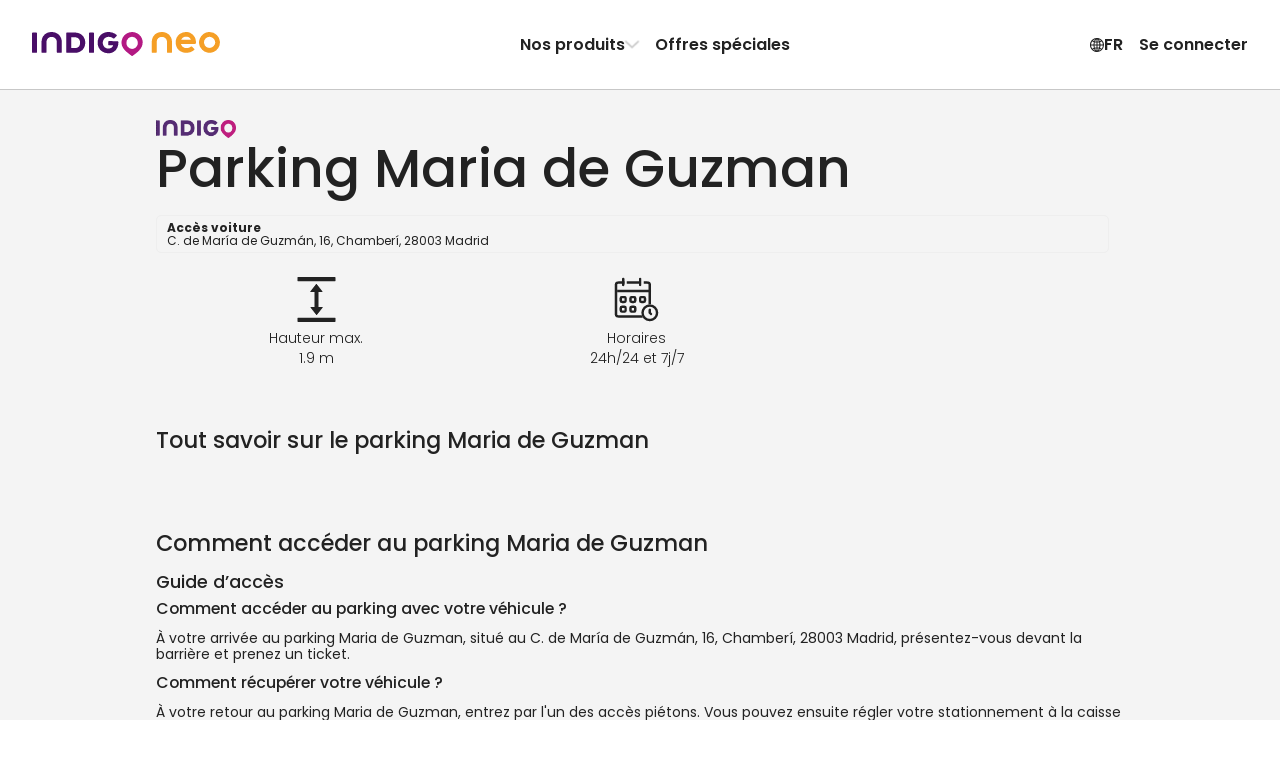

--- FILE ---
content_type: text/html; charset=utf-8
request_url: https://www.indigoneo.lu/fr/parkings/24072/parking-maria-de-guzman
body_size: 36402
content:
<!DOCTYPE html><html lang="fr" version="8.26.1"><head><meta charSet="utf-8" data-next-head=""/><meta charSet="UTF-8"/><meta name="viewport" content="width=device-width, initial-scale=1, maximum-scale=1, interactive-widget=resizes-content" data-next-head=""/><title data-next-head="">Réservation Parking Maria de Guzman à Madrid - Indigo Neo</title><meta id="meta-description" name="description" content="Votre place vous attend dans le parking Maria de Guzman, à Madrid. En réservant ou en optant pour un abonnement mensuel avec Indigo Neo, bénéficiez de tarifs avantageux et garez-vous en toute simplicité !" data-next-head=""/><meta id="meta-keywords" name="keywords" content="Indigo Neo, parking, appli, reservation, abonnement, Parking Maria de Guzman, Madrid" data-next-head=""/><link rel="canonical" href="https://www.indigoneo.lu/fr/parkings/24072/parking-maria-de-guzman" data-next-head=""/><link rel="alternate" hrefLang="fr-LU" href="https://www.indigoneo.lu/fr/parkings/24072/parking-maria-de-guzman" data-next-head=""/><link rel="alternate" hrefLang="en-LU" href="https://www.indigoneo.lu/en/parkings/24072/parking-maria-de-guzman" data-next-head=""/><link rel="alternate" hrefLang="fr-FR" href="https://www.indigoneo.fr/fr/parkings/24072/parking-maria-de-guzman" data-next-head=""/><link rel="alternate" hrefLang="en-FR" href="https://www.indigoneo.fr/en/parkings/24072/parking-maria-de-guzman" data-next-head=""/><link rel="alternate" hrefLang="es-ES" href="https://www.indigoneo.es/es/parkings/24072/parking-maria-de-guzman" data-next-head=""/><link rel="alternate" hrefLang="en-ES" href="https://www.indigoneo.es/en/parkings/24072/parking-maria-de-guzman" data-next-head=""/><link rel="alternate" hrefLang="nl-BE" href="https://www.indigoneo.be/nl/parkings/24072/parking-maria-de-guzman" data-next-head=""/><link rel="alternate" hrefLang="en-BE" href="https://www.indigoneo.be/en/parkings/24072/parking-maria-de-guzman" data-next-head=""/><link rel="alternate" hrefLang="fr-BE" href="https://www.indigoneo.be/fr/parkings/24072/parking-maria-de-guzman" data-next-head=""/><link rel="alternate" hrefLang="fr-CH" href="https://www.indigoneo.ch/fr/parkings/24072/parking-maria-de-guzman" data-next-head=""/><link rel="alternate" hrefLang="en-CH" href="https://www.indigoneo.ch/en/parkings/24072/parking-maria-de-guzman" data-next-head=""/><meta http-equiv="X-UA-Compatible" content="IE=Edge"/><meta name="google-site-verification" content="lfn_Oo7zrLA3nKMH7ftc64l-eFEyz5gdUVGcSeCOAgc"/><meta name="apple-itunes-app" content="app-id=1109398417"/><link rel="shortcut icon" href="/neo-favicon.ico" type="image/x-icon"/><link rel="icon" href="/neo-favicon.ico" type="image/x-icon"/><link rel="preload" href="/_next/static/css/4c3a1c121b34c412.css" as="style"/><link rel="preload" href="/_next/static/css/ef46db3751d8e999.css" as="style"/><link rel="preload" href="/_next/static/css/094b6fa7e04b16a7.css" as="style"/><script type="application/ld+json" data-next-head="">{"@context":"https://schema.org/","@type":"WebSite","headline":"Réservation Parking Maria de Guzman à Madrid - Indigo Neo","inLanguage":["fr","en","es","nl"],"keywords":"Indigo Neo, parking, appli, reservation, abonnement, Parking Maria de Guzman, Madrid","name":"Réservation Parking Maria de Guzman à Madrid - Indigo Neo","sameAs":["https://www.facebook.com/IndigoNeoFR","https://twitter.com/IndigoNeo_FR","https://www.linkedin.com/company/indigoneo/"],"url":"https://www.indigoneo.lu","Publisher":{"@type":"Organization","name":"Indigo Neo","url":"https://www.indigoneo.lu","contactPoint":[{"availableLanguage":{"@type":"Language","name":"french","alternateName":"fr"},"contactOption":"TollFree","contactType":"customer service","url":"https://www.indigoneo.lu/fr/customer-service/new-request"},{"availableLanguage":{"@type":"Language","name":"english","alternateName":"en"},"contactOption":"TollFree","contactType":"customer service","url":"https://www.indigoneo.lu/en/customer-service/new-request"},{"availableLanguage":{"@type":"Language","name":"spanish","alternateName":"es"},"contactOption":"TollFree","contactType":"customer service","url":"https://www.indigoneo.lu/es/customer-service/new-request"},{"availableLanguage":{"@type":"Language","name":"nederland","alternateName":"nl"},"contactOption":"TollFree","contactType":"customer service","url":"https://www.indigoneo.lu/nl/customer-service/new-request"}]}}</script><script type="application/ld+json" data-next-head="">{"@context":"https://schema.org","@type":"Place","geo":{"@type":"GeoCoordinates","latitude":40.444121,"longitude":-3.700784},"name":"Réservation Parking Maria de Guzman à Madrid - Indigo Neo","address":"C. de María de Guzmán, 16, Chamberí, 28003 Madrid"}</script><link rel="stylesheet" href="https://fonts.googleapis.com/css2?family=Poppins:wght@100;200;300;400;500;600;700;800;900&amp;display=swap"/><script type="text/javascript" src="https://maps.googleapis.com/maps/api/js?v=3.59.0&amp;key=AIzaSyDJ5NtL-aaiadQiuusBaTnN3kIqyZnxEr8&amp;libraries=geometry,places" defer=""></script><link rel="stylesheet" href="/_next/static/css/4c3a1c121b34c412.css" data-n-g=""/><link rel="stylesheet" href="/_next/static/css/ef46db3751d8e999.css" data-n-p=""/><link rel="stylesheet" href="/_next/static/css/094b6fa7e04b16a7.css" data-n-p=""/><noscript data-n-css=""></noscript><script defer="" noModule="" src="/_next/static/chunks/polyfills-42372ed130431b0a.js"></script><script src="/_next/static/chunks/webpack-6866ae852d17df71.js" defer=""></script><script src="/_next/static/chunks/framework-8f9bf7924fe9ad89.js" defer=""></script><script src="/_next/static/chunks/main-117d92022cc38222.js" defer=""></script><script src="/_next/static/chunks/pages/_app-628887fc863a90b6.js" defer=""></script><script src="/_next/static/chunks/8356-cad4f95949229c3e.js" defer=""></script><script src="/_next/static/chunks/8035-cd6cbe5fbbe23c51.js" defer=""></script><script src="/_next/static/chunks/5956-dbb66214151e3bfa.js" defer=""></script><script src="/_next/static/chunks/9674-2738fcd597c7431c.js" defer=""></script><script src="/_next/static/chunks/9869-e7e022f5d200531b.js" defer=""></script><script src="/_next/static/chunks/5733-fd5dfe695a7df34c.js" defer=""></script><script src="/_next/static/chunks/5258-844b5f3660898434.js" defer=""></script><script src="/_next/static/chunks/9967-f2833143d224409a.js" defer=""></script><script src="/_next/static/chunks/pages/parkings/%5BassetId%5D/%5BassetName%5D-24f528c57deb37b4.js" defer=""></script><script src="/_next/static/ldPOLO8IHqwbd4NFRHzLv/_buildManifest.js" defer=""></script><script src="/_next/static/ldPOLO8IHqwbd4NFRHzLv/_ssgManifest.js" defer=""></script></head><body><link rel="preload" as="image" href="https://static.indigoneo.eu/icon/INSPAIN"/><div id="__next"><style data-emotion="css-global 16ia6dg">:root{--color-purple-primary-700:#7e2670;--color-purple-primary-800:#552373;--color-orange-primary-500:#ffa600;--color-orange-secondary-500:#ea7b45;--color-magenta-700:#b80e80;--color-blue-cyclo-700:#163aa8;--color-green-200:#e7f1df;--color-green-800:#4d6f2f;--color-red-100:#fbeae9;--color-red-600:#d02d25;--color-blue:#1885d3;--color-neutral-100:#ffffff;--color-neutral-125:#f9f9f9;--color-neutral-150:#f4f4f4;--color-neutral-200:#eeeeee;--color-neutral-300:#c7c7c7;--color-neutral-400:#8d8d8d;--color-neutral-500:#666666;--color-neutral-550:#555555;--color-neutral-600:#444444;--color-neutral-700:#222222;--color-neutral-1000:#000000;--color-neutral-1200:#111111;--background-screen:var(--color-neutral-125);--background-content:var(--color-neutral-100);--background-content-secondary:var(--color-neutral-200);--background-table-even:var(--color-neutral-100);--background-table-odd:var(--color-neutral-150);--text-state-error:var(--color-red-600);--background-state-error:var(--color-red-100);--color-text-primary:var(--color-neutral-700);--color-text-secondary:var(--color-neutral-500);--color-text-link:var(--color-blue);--border-color-primary:#e1dee3;--border-color-secondary:var(--color-neutral-300);--border-color-error:var(--color-red-600);--border-color-focus:var(--color-neutral-1000);--border-radius-rounded-sm:8px;--border-radius-rounded-md:12px;--radio-size:20px;--gold:#fdc745;--color-primary-purple-light:#d4cada;--color-primary-blue:#9db6e7;--color-secondary-red:#df514a;--color-secondary-red-light:#f9dcdb;--color-text-link:#1885d3;--color-state-valid:#7eb54f;--color-state-disabled:#8d8d8d;--font-weight-light:300;--font-weight-regular:400;--font-weight-medium:500;--font-weight-semibold:600;--font-weight-bold:700;--header-height:63px;--colors-subscription:#552373;--colors-subscription-bike:#163aa8;--colors-subscription-moto:#552373;--colors-booking:#ea7b45;--colors-offer:#ffa600;--colors-on-demand:var(--color-magenta-700);}@media (min-width: 1024px){:root{--header-height:89px;}}</style><section class="Toastify" aria-live="polite" aria-atomic="false" aria-relevant="additions text" aria-label="Notifications Alt+T"></section><div class="app-container"><div class="wrapper"><header class="Header_header-container__wWFcd" data-fullheight="false" data-isbackdropvisible="false"><div class="Header_header-inner-container__1S_Ws" data-fullheight="false"><div class="Header_header-nav-container__lMYd0" data-menuopen="false" data-productmenu="false" data-inlinenav="false"><a class="Header_nav-link__GNMpT" data-cy="header-logo-link" href="/fr"><style data-emotion="css 1vddmjn-StyledIndigoNeo">.css-1vddmjn-StyledIndigoNeo{height:15px;}@media (min-width: 1024px){.css-1vddmjn-StyledIndigoNeo{height:25px;}}</style><svg xmlns="http://www.w3.org/2000/svg" fill="none" viewBox="0 0 196 26" class="css-1vddmjn-StyledIndigoNeo e1xk6yt90"><path fill="#B31983" d="M104.54.1h.67a9.5 9.5 0 0 1 2.24.39 10.6 10.6 0 0 1 4.53 2.49 10.54 10.54 0 0 1 2.8 4.33c.23.65.39 1.33.47 2.01.05.44.13.88.14 1.33a10.5 10.5 0 0 1-1.15 4.98c-.44.86-.96 1.67-1.57 2.42a23 23 0 0 1-2.58 2.71 35 35 0 0 1-2.3 1.92c-.86.65-1.72 1.27-2.59 1.9a6 6 0 0 1-.51.34.63.63 0 0 1-.6.02 1.7 1.7 0 0 1-.26-.16 74 74 0 0 1-5.05-3.96 27 27 0 0 1-1.8-1.71 17 17 0 0 1-1.65-1.99 10.9 10.9 0 0 1-1.48-2.93 8 8 0 0 1-.37-1.61 9 9 0 0 1-.04-2.88c.07-.47.12-.94.23-1.41a10.63 10.63 0 0 1 2.74-4.95 10.7 10.7 0 0 1 4.9-2.86 10.6 10.6 0 0 1 3.23-.39ZM98.4 11.23a5.7 5.7 0 0 0 .18 1.54c.22.98.67 1.9 1.32 2.66a5.96 5.96 0 0 0 4.31 2.15h.2a8.2 8.2 0 0 0 1.54-.23 5.97 5.97 0 0 0 3.58-2.94c.55-1 .83-2.13.8-3.27a6.3 6.3 0 0 0-.95-3.23 5.97 5.97 0 0 0-4.75-2.9 3 3 0 0 0-.51 0 6.8 6.8 0 0 0-1.33.24 5.7 5.7 0 0 0-2.4 1.37 6.4 6.4 0 0 0-1.99 4.61"></path><path fill="#490E67" d="M35.68 11.04V2.06l.01-.83a.7.7 0 0 1 .67-.67l.3-.01h7.47c.9 0 1.79.12 2.68.19a11.06 11.06 0 0 1 4.66 1.88 9.4 9.4 0 0 1 3.4 4.58c.4 1.14.62 2.33.63 3.53v1.14a11 11 0 0 1-1.1 4.27 9.4 9.4 0 0 1-3.94 4.12c-1.1.59-2.27 1-3.5 1.22-.82.07-1.65.22-2.47.21h-7.67a5 5 0 0 1-.52-.02.7.7 0 0 1-.44-.24.46.46 0 0 1-.14-.26l-.03-.31v-9.82Zm5.16.16v4.85l.02.31a.44.44 0 0 0 .33.36c.17.02.34.04.51.04h2.28c.66.01 1.31-.04 1.96-.15a5.1 5.1 0 0 0 2.26-.96 4.5 4.5 0 0 0 1.55-2.14 7.05 7.05 0 0 0 .37-3.05 6.9 6.9 0 0 0-.36-1.72A4.9 4.9 0 0 0 48.7 7a5.1 5.1 0 0 0-2.61-1.38c-.55-.08-1.1-.13-1.66-.16h-2.69c-.17 0-.34.02-.52.04a.43.43 0 0 0-.35.33c-.01.23-.03.47-.03.72l.01 4.65ZM84.7 9.5h3.62c.28 0 .56 0 .83.02.43.04.74.19.84.75.07.37.1.75.07 1.13-.05.66-.12 1.3-.19 1.96a11.7 11.7 0 0 1-1.08 3.21 10.2 10.2 0 0 1-7.08 5.39 9 9 0 0 1-1.85.18h-.72A11.53 11.53 0 0 1 73 20.2a9.8 9.8 0 0 1-3.51-4.12 11.2 11.2 0 0 1-.9-3.07 14.5 14.5 0 0 1-.16-2.26c.06-1.34.32-2.67.78-3.93A10.38 10.38 0 0 1 75.56.71c.79-.26 1.6-.46 2.41-.58A17.3 17.3 0 0 1 81.3.11c1.8.17 3.53.73 5.08 1.65.6.35 1.16.77 1.66 1.25l.27.3a.68.68 0 0 1 0 .86c-.1.1-.18.22-.28.31a361 361 0 0 1-2.05 2.05l-.15.14a.85.85 0 0 1-.97.08l-.6-.39c-.3-.18-.59-.37-.89-.53a5.9 5.9 0 0 0-2.16-.67l-.62-.09a5.5 5.5 0 0 0-1.65.04c-.41.06-.81.14-1.21.26a5.63 5.63 0 0 0-3.55 3.53 7 7 0 0 0-.3 3.15c.1.75.31 1.48.64 2.17a5.18 5.18 0 0 0 3 2.67c.56.2 1.14.31 1.73.33A7.3 7.3 0 0 0 81.3 17a4.57 4.57 0 0 0 2.15-1.17 4.1 4.1 0 0 0 .92-1.37.77.77 0 0 0 .07-.4q0-.12-.12-.15l-.3-.05H80.7l-.62-.01a.73.73 0 0 1-.63-.6 2 2 0 0 1-.02-.2v-2.79c0-.07.02-.14.03-.2a.69.69 0 0 1 .47-.5l.2-.05.41-.03h2.8l1.35.03.02-.01ZM9.94 15.14V11.3c0-.44 0-.9.02-1.34.06-1.3.33-2.6.8-3.82.25-.64.57-1.26.95-1.84A9 9 0 0 1 16.37.7a8 8 0 0 1 1.8-.44C19.42 0 20.66.07 21.9.12c1.1.11 2.17.38 3.2.78a8.98 8.98 0 0 1 4.92 4.77 12 12 0 0 1 .85 2.87c.13.78.19 1.57.18 2.36v9.5c0 .23 0 .47-.02.72a.66.66 0 0 1-.46.51c-.13.03-.27.05-.4.05h-3.43l-.2-.01a.8.8 0 0 1-.38-.15.52.52 0 0 1-.22-.34 2 2 0 0 1-.04-.3v-9.83a8.3 8.3 0 0 0-.2-1.95 5.3 5.3 0 0 0-.7-1.72 4.5 4.5 0 0 0-2.56-1.96 4.8 4.8 0 0 0-1.53-.26h-.94a5.1 5.1 0 0 0-1.91.43 4.4 4.4 0 0 0-2.15 1.87 5.1 5.1 0 0 0-.58 1.43 7.3 7.3 0 0 0-.24 1.74v9.4c0 .35 0 .7-.02 1.04a.66.66 0 0 1-.52.57 1.3 1.3 0 0 1-.3.04h-3.53a1.7 1.7 0 0 1-.31-.04.66.66 0 0 1-.46-.51 19 19 0 0 1-.02-.83v-5.16Zm54.68-4.04v8.87L64.61 21a.7.7 0 0 1-.59.64 1.5 1.5 0 0 1-.3.03H60.3a1.05 1.05 0 0 1-.5-.11.57.57 0 0 1-.32-.38 1.7 1.7 0 0 1-.05-.31V2.2c0-.35 0-.7.04-1.03a.65.65 0 0 1 .61-.6 1 1 0 0 1 .1-.02h3.52c.07 0 .14 0 .2.02a.84.84 0 0 1 .55.26.5.5 0 0 1 .14.27c.02.1.03.2.03.31zM5.2 11.07v8.98c0 .34 0 .68-.03 1.03a.66.66 0 0 1-.53.55l-.31.04H.9a1.8 1.8 0 0 1-.4-.06.68.68 0 0 1-.48-.5L0 20.8V2.23c0-.35 0-.69.02-1.03a.69.69 0 0 1 .6-.62l.3-.03h3.31c.1 0 .21 0 .31.03.1.02.2.05.3.1a.56.56 0 0 1 .3.4l.04.3v9.69Z"></path><path fill="#F59F26" d="M170.86 11.62c-.1.55-.4.7-.83.74-.26.02-.54.02-.8.02h-3.55l-1.32.03h-9.13a6.4 6.4 0 0 1-.14-2.53c.08-.6.24-1.2.47-1.77h9.46c.1 0 .2-.02.3-.05a.14.14 0 0 0 .11-.14.77.77 0 0 0-.07-.4 4 4 0 0 0-.9-1.33 4.5 4.5 0 0 0-2.1-1.15 7.1 7.1 0 0 0-2.01-.22 5.8 5.8 0 0 0-1.69.32 5.1 5.1 0 0 0-2.94 2.62 7 7 0 0 0-.63 2.12 6.8 6.8 0 0 0 .3 3.1 5.5 5.5 0 0 0 3.46 3.44c.38.12.78.21 1.18.27a5.3 5.3 0 0 0 1.62.03l.6-.08a5.8 5.8 0 0 0 2.13-.66c.3-.15.58-.34.87-.52.2-.13.38-.27.59-.39a.85.85 0 0 1 .94.09l.15.13 2.01 2 .27.31a.66.66 0 0 1 0 .84 3 3 0 0 1-.27.3 8.8 8.8 0 0 1-1.6 1.23 12.05 12.05 0 0 1-4.97 1.6 17 17 0 0 1-3.04 0 1.4 1.4 0 0 1-.2-.02 14 14 0 0 1-2.37-.56 10.17 10.17 0 0 1-6.22-5.99 12.9 12.9 0 0 1-.76-3.84c0-.74.04-1.49.15-2.22.15-1.03.45-2.04.88-3a9.57 9.57 0 0 1 3.43-4.03 11.3 11.3 0 0 1 6-1.91h.71a8.7 8.7 0 0 1 1.81.18 10 10 0 0 1 1.84.56 10 10 0 0 1 5.1 4.71c.5 1 .86 2.06 1.06 3.15l.19 1.92c.01.37-.02.74-.1 1.1ZM185.07 0c-2.14 0-4.24.63-6.03 1.82a10.8 10.8 0 0 0-4 4.85 10.79 10.79 0 0 0 2.36 11.8 10.87 10.87 0 0 0 5.55 2.95c2.11.42 4.3.2 6.28-.61a10.84 10.84 0 0 0 4.87-3.99 10.79 10.79 0 0 0-1.35-13.65A10.87 10.87 0 0 0 185.07 0m0 16.56a5.8 5.8 0 0 1-3.2-.97 5.73 5.73 0 0 1-.88-8.83 5.77 5.77 0 0 1 6.28-1.25 5.76 5.76 0 0 1 2.6 2.11 5.73 5.73 0 0 1-.72 7.26 5.76 5.76 0 0 1-4.08 1.68m-60.24-1.43v-3.82c0-.45 0-.9.03-1.35.06-1.3.33-2.6.8-3.82a9.7 9.7 0 0 1 .95-1.84 9 9 0 0 1 4.65-3.6 8.2 8.2 0 0 1 1.8-.45c1.24-.26 2.48-.2 3.73-.15 1.1.12 2.17.38 3.2.78a9 9 0 0 1 4.93 4.77 12 12 0 0 1 .85 2.87c.13.78.19 1.56.18 2.35v9.51c0 .24 0 .47-.02.72a.66.66 0 0 1-.46.52c-.13.03-.27.04-.4.05h-3.43c-.07 0-.13 0-.2-.02a.8.8 0 0 1-.38-.15.5.5 0 0 1-.22-.33 2 2 0 0 1-.04-.31v-9.82a8.2 8.2 0 0 0-.21-1.95 5.3 5.3 0 0 0-.68-1.72 4.5 4.5 0 0 0-2.58-1.97 5 5 0 0 0-1.52-.25h-.95a5.1 5.1 0 0 0-1.9.43 4.43 4.43 0 0 0-2.15 1.88 5.1 5.1 0 0 0-.59 1.43 7.3 7.3 0 0 0-.23 1.74v9.42c0 .35 0 .7-.02 1.04a.66.66 0 0 1-.53.57l-.3.04h-3.53a2 2 0 0 1-.3-.05.66.66 0 0 1-.46-.5 13 13 0 0 1-.03-.83v-5.17z"></path></svg></a><div class="Header_styled-button__QApRb Header_mobile-toggle__qwJnG"><span style="box-sizing:border-box;display:inline-block;overflow:hidden;width:initial;height:initial;background:none;opacity:1;border:0;margin:0;padding:0;position:relative;max-width:100%"><span style="box-sizing:border-box;display:block;width:initial;height:initial;background:none;opacity:1;border:0;margin:0;padding:0;max-width:100%"><img style="display:block;max-width:100%;width:initial;height:initial;background:none;opacity:1;border:0;margin:0;padding:0" alt="" aria-hidden="true" src="data:image/svg+xml,%3csvg%20xmlns=%27http://www.w3.org/2000/svg%27%20version=%271.1%27%20width=%2715%27%20height=%2715%27/%3e"/></span><img alt="Menu icon" src="[data-uri]" decoding="async" data-nimg="intrinsic" style="position:absolute;top:0;left:0;bottom:0;right:0;box-sizing:border-box;padding:0;border:none;margin:auto;display:block;width:0;height:0;min-width:100%;max-width:100%;min-height:100%;max-height:100%"/><noscript><img alt="Menu icon" loading="lazy" decoding="async" data-nimg="intrinsic" style="position:absolute;top:0;left:0;bottom:0;right:0;box-sizing:border-box;padding:0;border:none;margin:auto;display:block;width:0;height:0;min-width:100%;max-width:100%;min-height:100%;max-height:100%" srcSet="/assets/menu-off.svg 1x, /assets/menu-off.svg 2x" src="/assets/menu-off.svg"/></noscript></span></div><nav class="Header_header-nav__e2GRi" data-justifyend="false"><div class="Header_header-nav-section__lW6_p"><a class="Header_space-between__08r__" data-cy="header-menu-product" href="/fr/page/our-products">Nos produits<svg xmlns="http://www.w3.org/2000/svg" height="15" fill="currentColor" viewBox="0 0 15 16" class="Header_icon-chevron__MFRWL" data-isopen="false"><path d="M11.5 8a.9.9 0 0 0-.255-.635L4.939.758A.79.79 0 0 0 4.347.5a.8.8 0 0 0-.607.253.88.88 0 0 0-.24.63q0 .355.245.634L9.449 8l-5.704 5.983a.94.94 0 0 0-.245.635q0 .375.24.63a.8.8 0 0 0 .607.252.79.79 0 0 0 .592-.258l6.306-6.607q.123-.14.189-.296A.9.9 0 0 0 11.5 8"></path></svg></a><a href="/fr/events">Offres spéciales</a></div><div class="Header_header-nav-section__lW6_p"><style data-emotion="css 19nq2cr-StyledButton">.css-19nq2cr-StyledButton{height:100%;display:-webkit-inline-box;display:-webkit-inline-flex;display:-ms-inline-flexbox;display:inline-flex;gap:6px;-webkit-align-items:center;-webkit-box-align:center;-ms-flex-align:center;align-items:center;border:0;margin:0;padding:8px;text-align:center;background-color:inherit;cursor:pointer;-webkit-text-decoration:none;text-decoration:none;color:inherit;font-weight:var(--font-weight-semibold);font-size:16px;}.css-19nq2cr-StyledButton:hover{-webkit-text-decoration:none;text-decoration:none;background-color:var(--color-neutral-150);}</style><button class="css-19nq2cr-StyledButton e1kgeug70"><svg xmlns="http://www.w3.org/2000/svg" fill="currentColor" viewBox="0 0 16 15" width="15" height="16"><path d="M8.5 15A7.59 7.59 0 0 0 16 7.5c0-1.02-.2-1.99-.59-2.89A7.7 7.7 0 0 0 11.38.59 7.2 7.2 0 0 0 8.48 0a7.53 7.53 0 0 0-6.9 4.61C1.18 5.51 1 6.48 1 7.5s.2 1.99.6 2.89a7.75 7.75 0 0 0 4.01 4.02c.9.4 1.87.59 2.9.59Zm0-1.12c-.88 0-1.7-.16-2.46-.5a6.55 6.55 0 0 1-3.42-3.42 6.16 6.16 0 0 1 0-4.92 6.47 6.47 0 0 1 5.86-3.92c.88 0 1.7.16 2.46.5a6.6 6.6 0 0 1 3.43 3.42c.34.77.5 1.6.5 2.46 0 .87-.16 1.69-.5 2.46a6.54 6.54 0 0 1-5.88 3.92Zm0 .65c.51 0 1-.18 1.45-.54a4.6 4.6 0 0 0 1.18-1.49c.34-.63.6-1.37.8-2.23.2-.85.29-1.77.29-2.75 0-1-.1-1.92-.29-2.77a8.8 8.8 0 0 0-.8-2.24A4.7 4.7 0 0 0 9.96 1 2.3 2.3 0 0 0 8.5.47c-.52 0-1 .18-1.46.54-.45.36-.85.86-1.18 1.5-.34.64-.6 1.38-.8 2.24a13.4 13.4 0 0 0 .01 5.52c.19.86.45 1.6.8 2.23A4.7 4.7 0 0 0 7.03 14c.45.35.93.53 1.45.53Zm0-13.04q.51 0 .99.48c.31.32.6.77.84 1.33s.43 1.2.58 1.93a11.8 11.8 0 0 1-.58 6.48q-.375.84-.84 1.32c-.32.32-.65.48-1 .48-.34 0-.67-.16-.98-.48-.32-.32-.6-.76-.85-1.32a9.3 9.3 0 0 1-.58-1.92 11.6 11.6 0 0 1 0-4.56c.15-.72.34-1.37.58-1.93.25-.56.53-1 .85-1.33.31-.32.64-.48.98-.48ZM7.94.58v13.8h1.08V.59H7.95Zm7.23 6.38H1.8v1.08h13.38V6.96ZM8.5 10.13a10.8 10.8 0 0 0-3.98.74q-.81.36-1.32.84l.83.68c.48-.39 1.1-.68 1.86-.88q1.14-.3 2.61-.3c.99 0 1.86.1 2.62.3s1.38.5 1.86.88l.83-.68a4.6 4.6 0 0 0-1.33-.84 8.4 8.4 0 0 0-1.83-.55c-.68-.13-1.4-.19-2.15-.19m0-5.22c.76 0 1.47-.07 2.15-.2a8.4 8.4 0 0 0 1.83-.54 4.6 4.6 0 0 0 1.33-.84l-.83-.68c-.48.38-1.1.68-1.86.88s-1.63.3-2.62.3q-1.47 0-2.61-.3c-.76-.2-1.38-.5-1.86-.88l-.83.68q.51.48 1.32.84c.81.36 1.15.42 1.83.55.69.12 1.4.19 2.15.19"></path></svg> <!-- -->FR</button><button class="Header_styled-button__QApRb" data-cy="sign.in">Se connecter</button></div></nav><div class="ProductMenu_product-dropdown__BXHwi" data-menuopen="false"><nav class="ProductMenu_product-dropdown-wrapper__U90oh"><style data-emotion="css 19nq2cr-StyledButton">.css-19nq2cr-StyledButton{height:100%;display:-webkit-inline-box;display:-webkit-inline-flex;display:-ms-inline-flexbox;display:inline-flex;gap:6px;-webkit-align-items:center;-webkit-box-align:center;-ms-flex-align:center;align-items:center;border:0;margin:0;padding:8px;text-align:center;background-color:inherit;cursor:pointer;-webkit-text-decoration:none;text-decoration:none;color:inherit;font-weight:var(--font-weight-semibold);font-size:16px;}.css-19nq2cr-StyledButton:hover{-webkit-text-decoration:none;text-decoration:none;background-color:var(--color-neutral-150);}</style><button class="ProductMenu_styled-button__iwRI3 css-19nq2cr-StyledButton e1kgeug70"><svg xmlns="http://www.w3.org/2000/svg" height="15" fill="currentColor" viewBox="0 0 15 16" class="ProductMenu_icon-chevron__5rN4I"><path d="M11.5 8a.9.9 0 0 0-.255-.635L4.939.758A.79.79 0 0 0 4.347.5a.8.8 0 0 0-.607.253.88.88 0 0 0-.24.63q0 .355.245.634L9.449 8l-5.704 5.983a.94.94 0 0 0-.245.635q0 .375.24.63a.8.8 0 0 0 .607.252.79.79 0 0 0 .592-.258l6.306-6.607q.123-.14.189-.296A.9.9 0 0 0 11.5 8"></path></svg>Retour</button><style data-emotion="css zpbl9t-StyledButtonAsLink">.css-zpbl9t-StyledButtonAsLink{width:100%;-webkit-transition:background-color 0.2s;transition:background-color 0.2s;border-radius:16px;height:100%;display:-webkit-inline-box;display:-webkit-inline-flex;display:-ms-inline-flexbox;display:inline-flex;gap:6px;-webkit-align-items:center;-webkit-box-align:center;-ms-flex-align:center;align-items:center;border:0;margin:0;padding:8px;text-align:center;background-color:inherit;cursor:pointer;-webkit-text-decoration:none;text-decoration:none;color:inherit;font-weight:var(--font-weight-semibold);font-size:16px;}.css-zpbl9t-StyledButtonAsLink:hover{-webkit-text-decoration:none;text-decoration:none;background-color:var(--color-neutral-150);}</style><a data-cy="menu-item-subscription" class="css-zpbl9t-StyledButtonAsLink e1kgeug71" href="/fr/parking-subscription-car"><style data-emotion="css 1qt8urv-Container">.css-1qt8urv-Container{display:-webkit-box;display:-webkit-flex;display:-ms-flexbox;display:flex;gap:1rem;padding:0.5rem;-webkit-align-items:flex-start;-webkit-box-align:flex-start;-ms-flex-align:flex-start;align-items:flex-start;text-align:left;}</style><span class="css-1qt8urv-Container edrruhe0"><style data-emotion="css 7li3rn-Icon">.css-7li3rn-Icon{display:-webkit-box;display:-webkit-flex;display:-ms-flexbox;display:flex;-webkit-align-items:center;-webkit-box-align:center;-ms-flex-align:center;align-items:center;-webkit-box-pack:center;-ms-flex-pack:center;-webkit-justify-content:center;justify-content:center;width:2rem;height:2rem;border-radius:4px;color:rgb(85, 35, 115);fill:rgb(85, 35, 115);background:rgba(85, 35, 115, 0.2);}</style><span class="css-7li3rn-Icon edrruhe1"><svg xmlns="http://www.w3.org/2000/svg" fill="currentColor" viewBox="0 0 15 16" width="15"><path d="M13.877 10.43h-.67c.032-.132.053-.27.053-.42 0-.904-.718-1.617-1.623-1.617s-1.623.713-1.623 1.617c0 .15.022.288.053.42H4.714c.032-.132.054-.27.054-.42 0-.904-.713-1.617-1.623-1.617-.905 0-1.618.713-1.618 1.617q0 .224.048.42h-.564C.388 10.43 0 10.033 0 9.394V7.706c0-.596.165-1.128 1-1.394l.852-.276c.558-.655 1.522-1.57 3.256-1.57h.985c1.74 0 2.442.17 3.48.825l1.686 1.053 1.83.229C14.288 6.717 15 7.408 15 8.435v.846c0 .713-.426 1.15-1.123 1.15m-2.24.682a1.1 1.1 0 1 1 0-2.198c.612 0 1.102.49 1.102 1.096 0 .612-.49 1.102-1.102 1.102m-8.492 0a1.1 1.1 0 1 1 0-2.198c.606 0 1.101.495 1.101 1.096 0 .612-.49 1.102-1.101 1.102"></path></svg></span><style data-emotion="css c41mvg-Content">.css-c41mvg-Content{-webkit-flex:1;-ms-flex:1;flex:1;display:-webkit-box;display:-webkit-flex;display:-ms-flexbox;display:flex;-webkit-flex-direction:column;-ms-flex-direction:column;flex-direction:column;gap:0.5rem;-webkit-align-items:flex-start;-webkit-box-align:flex-start;-ms-flex-align:flex-start;align-items:flex-start;}.css-c41mvg-Content>*:first-letter{text-transform:uppercase;}</style><span class="css-c41mvg-Content edrruhe2"><style data-emotion="css 1xofzep-ProductName">.css-1xofzep-ProductName{font-size:1.285rem;font-weight:500;}@media (min-width: 768px){.css-1xofzep-ProductName{font-size:1.266rem;}}</style><p class="css-1xofzep-ProductName edrruhe5">Abonnement</p><style data-emotion="css 4cuqg6-Paragraph">.css-4cuqg6-Paragraph{font-size:1rem;font-weight:400;}@media (min-width: 768px){.css-4cuqg6-Paragraph{font-size:1rem;}}</style><p class="css-4cuqg6-Paragraph eab4j3d5">Stationnez en illimité dans le parking de votre choix.</p><style data-emotion="css 1z0jhhr-More">.css-1z0jhhr-More{display:-webkit-inline-box;display:-webkit-inline-flex;display:-ms-inline-flexbox;display:inline-flex;gap:0.5rem;-webkit-align-items:center;-webkit-box-align:center;-ms-flex-align:center;align-items:center;margin-top:10px;}</style><span class="css-1z0jhhr-More edrruhe3"><p class="css-4cuqg6-Paragraph eab4j3d5">Découvrir</p><style data-emotion="css 1gjxmd8-StyledArrowIcon">.css-1gjxmd8-StyledArrowIcon{width:1rem;height:1rem;}</style><svg xmlns="http://www.w3.org/2000/svg" fill="currentColor" viewBox="0 0 16 12" class="css-1gjxmd8-StyledArrowIcon edrruhe4"><path d="M15.998 6q0-.34-.289-.6L10.39.25A.87.87 0 0 0 9.783 0a.8.8 0 0 0-.573.22.74.74 0 0 0-.232.56q0 .16.057.31t.17.25l1.423 1.43 3.484 3.05.186-.44-2.742-.19H1.823a.8.8 0 0 0-.598.23.8.8 0 0 0-.227.58q0 .35.227.58.226.23.598.23h9.732l2.742-.19-.186-.43-3.484 3.04-1.423 1.43a.6.6 0 0 0-.17.25.9.9 0 0 0-.057.31q0 .34.232.56a.8.8 0 0 0 .573.22q.34 0 .608-.25l5.32-5.15q.288-.26.288-.6"></path></svg></span></span></span></a><style data-emotion="css zpbl9t-StyledButtonAsLink">.css-zpbl9t-StyledButtonAsLink{width:100%;-webkit-transition:background-color 0.2s;transition:background-color 0.2s;border-radius:16px;height:100%;display:-webkit-inline-box;display:-webkit-inline-flex;display:-ms-inline-flexbox;display:inline-flex;gap:6px;-webkit-align-items:center;-webkit-box-align:center;-ms-flex-align:center;align-items:center;border:0;margin:0;padding:8px;text-align:center;background-color:inherit;cursor:pointer;-webkit-text-decoration:none;text-decoration:none;color:inherit;font-weight:var(--font-weight-semibold);font-size:16px;}.css-zpbl9t-StyledButtonAsLink:hover{-webkit-text-decoration:none;text-decoration:none;background-color:var(--color-neutral-150);}</style><a data-cy="menu-item-onstreet" class="css-zpbl9t-StyledButtonAsLink e1kgeug71" href="/fr/page/our-products#on-street"><style data-emotion="css 1qt8urv-Container">.css-1qt8urv-Container{display:-webkit-box;display:-webkit-flex;display:-ms-flexbox;display:flex;gap:1rem;padding:0.5rem;-webkit-align-items:flex-start;-webkit-box-align:flex-start;-ms-flex-align:flex-start;align-items:flex-start;text-align:left;}</style><span class="css-1qt8urv-Container edrruhe0"><style data-emotion="css k43fvg-Icon">.css-k43fvg-Icon{display:-webkit-box;display:-webkit-flex;display:-ms-flexbox;display:flex;-webkit-align-items:center;-webkit-box-align:center;-ms-flex-align:center;align-items:center;-webkit-box-pack:center;-ms-flex-pack:center;-webkit-justify-content:center;justify-content:center;width:2rem;height:2rem;border-radius:4px;color:rgb(126, 38, 112);fill:rgb(126, 38, 112);background:rgba(126, 38, 112, 0.2);}</style><span class="css-k43fvg-Icon edrruhe1"><svg xmlns="http://www.w3.org/2000/svg" width="15" height="15"><path d="M10.214 0H3.981c.358.158.896.462 1.415.772.562.336 1.128.693 1.478.92a.37.37 0 0 1 .087.538L5.503 4.053l.96.752 1.796-2.3zM10.494 0h1.624L7.863 5.902l-1.227-.961 1.796-2.3z"></path><path d="M0 0h1.841c.64.219 1.377.48 1.791.65.298.124.827.42 1.387.754.395.235.792.482 1.113.686L4.697 3.883a.37.37 0 0 0 .06.52l2.676 2.096-.726 1.007L0 3.454zM0 9.869V4.313L4.645 7.12 2.185 10a.63.63 0 0 1-.605.205z"></path><path d="M0 10.094V15h1.304l4.971-6.895-1.439-.87-2.483 2.908a.85.85 0 0 1-.819.278zM13.438 15H2.21l2.428-3.368 2.21 2.172 1.092-1.376v-2.46l2.373 2.67a.4.4 0 0 0 .054.05l.693.521-.674.994.182.124.668-.985z"></path><path d="m4.77 11.451 2.058 2.024.893-1.124v-2.63L6.78 8.661zM15 15h-.34l-3.82-2.878-3.62-4.071L8 6.969l4.354 3.623q.014.013.032.024L15 12.353zM15 0v4.003l-1.283 2.405-3.29-2.806L13.026 0z"></path><path d="M15 4.472v6.998l-2.191-1.456-4.377-3.643 1.866-2.59 3.485 2.973z"></path></svg></span><style data-emotion="css c41mvg-Content">.css-c41mvg-Content{-webkit-flex:1;-ms-flex:1;flex:1;display:-webkit-box;display:-webkit-flex;display:-ms-flexbox;display:flex;-webkit-flex-direction:column;-ms-flex-direction:column;flex-direction:column;gap:0.5rem;-webkit-align-items:flex-start;-webkit-box-align:flex-start;-ms-flex-align:flex-start;align-items:flex-start;}.css-c41mvg-Content>*:first-letter{text-transform:uppercase;}</style><span class="css-c41mvg-Content edrruhe2"><style data-emotion="css 1xofzep-ProductName">.css-1xofzep-ProductName{font-size:1.285rem;font-weight:500;}@media (min-width: 768px){.css-1xofzep-ProductName{font-size:1.266rem;}}</style><p class="css-1xofzep-ProductName edrruhe5">Dans la rue</p><style data-emotion="css 4cuqg6-Paragraph">.css-4cuqg6-Paragraph{font-size:1rem;font-weight:400;}@media (min-width: 768px){.css-4cuqg6-Paragraph{font-size:1rem;}}</style><p class="css-4cuqg6-Paragraph eab4j3d5">Payez et gérez votre stationnement en temps réel.</p><style data-emotion="css 1z0jhhr-More">.css-1z0jhhr-More{display:-webkit-inline-box;display:-webkit-inline-flex;display:-ms-inline-flexbox;display:inline-flex;gap:0.5rem;-webkit-align-items:center;-webkit-box-align:center;-ms-flex-align:center;align-items:center;margin-top:10px;}</style><span class="css-1z0jhhr-More edrruhe3"><p class="css-4cuqg6-Paragraph eab4j3d5">Découvrir</p><style data-emotion="css 1gjxmd8-StyledArrowIcon">.css-1gjxmd8-StyledArrowIcon{width:1rem;height:1rem;}</style><svg xmlns="http://www.w3.org/2000/svg" fill="currentColor" viewBox="0 0 16 12" class="css-1gjxmd8-StyledArrowIcon edrruhe4"><path d="M15.998 6q0-.34-.289-.6L10.39.25A.87.87 0 0 0 9.783 0a.8.8 0 0 0-.573.22.74.74 0 0 0-.232.56q0 .16.057.31t.17.25l1.423 1.43 3.484 3.05.186-.44-2.742-.19H1.823a.8.8 0 0 0-.598.23.8.8 0 0 0-.227.58q0 .35.227.58.226.23.598.23h9.732l2.742-.19-.186-.43-3.484 3.04-1.423 1.43a.6.6 0 0 0-.17.25.9.9 0 0 0-.057.31q0 .34.232.56a.8.8 0 0 0 .573.22q.34 0 .608-.25l5.32-5.15q.288-.26.288-.6"></path></svg></span></span></span></a><style data-emotion="css zpbl9t-StyledButtonAsLink">.css-zpbl9t-StyledButtonAsLink{width:100%;-webkit-transition:background-color 0.2s;transition:background-color 0.2s;border-radius:16px;height:100%;display:-webkit-inline-box;display:-webkit-inline-flex;display:-ms-inline-flexbox;display:inline-flex;gap:6px;-webkit-align-items:center;-webkit-box-align:center;-ms-flex-align:center;align-items:center;border:0;margin:0;padding:8px;text-align:center;background-color:inherit;cursor:pointer;-webkit-text-decoration:none;text-decoration:none;color:inherit;font-weight:var(--font-weight-semibold);font-size:16px;}.css-zpbl9t-StyledButtonAsLink:hover{-webkit-text-decoration:none;text-decoration:none;background-color:var(--color-neutral-150);}</style><a data-cy="menu-item-ondemand" class="css-zpbl9t-StyledButtonAsLink e1kgeug71" href="/fr/page/our-products#on-demand"><style data-emotion="css 1qt8urv-Container">.css-1qt8urv-Container{display:-webkit-box;display:-webkit-flex;display:-ms-flexbox;display:flex;gap:1rem;padding:0.5rem;-webkit-align-items:flex-start;-webkit-box-align:flex-start;-ms-flex-align:flex-start;align-items:flex-start;text-align:left;}</style><span class="css-1qt8urv-Container edrruhe0"><style data-emotion="css lf0j4k-Icon">.css-lf0j4k-Icon{display:-webkit-box;display:-webkit-flex;display:-ms-flexbox;display:flex;-webkit-align-items:center;-webkit-box-align:center;-ms-flex-align:center;align-items:center;-webkit-box-pack:center;-ms-flex-pack:center;-webkit-justify-content:center;justify-content:center;width:2rem;height:2rem;border-radius:4px;color:rgb(184, 14, 128);fill:rgb(184, 14, 128);background:rgba(184, 14, 128, 0.2);}</style><span class="css-lf0j4k-Icon edrruhe1"><svg xmlns="http://www.w3.org/2000/svg" width="15" height="9"><path d="m3.37 4.74-.203-.582-.205.582zM4.134 4.437h.254q.101 0 .157-.045a.16.16 0 0 0 .057-.133.16.16 0 0 0-.057-.131.23.23 0 0 0-.157-.049h-.254zM4.411 4.995q.105 0 .164-.05t.06-.14a.18.18 0 0 0-.063-.146.25.25 0 0 0-.168-.054h-.27v.39zM12.043 4.877q-.117.118-.337.118h-.203V4.08h.203q.22 0 .337.123a.47.47 0 0 1 .117.34.46.46 0 0 1-.117.335"></path><path fill-rule="evenodd" d="M13 2H2v5h11zM7.753 4.175a.35.35 0 0 1 .128-.261.47.47 0 0 1 .302-.094.5.5 0 0 1 .218.045q.092.044.139.122a.33.33 0 0 1 .047.175.31.31 0 0 1-.202.297v.007a.3.3 0 0 1 .166.12.37.37 0 0 1 .06.217q0 .106-.05.189a.34.34 0 0 1-.144.131.5.5 0 0 1-.228.047.5.5 0 0 1-.32-.099.37.37 0 0 1-.134-.288h.198q.008.096.074.157a.26.26 0 0 0 .18.06q.11 0 .17-.06.059-.061.059-.157 0-.126-.081-.178a.44.44 0 0 0-.245-.054h-.047v-.17h.049a.44.44 0 0 0 .221-.048q.078-.046.077-.148a.18.18 0 0 0-.055-.136q-.056-.053-.159-.053a.22.22 0 0 0-.156.053.2.2 0 0 0-.067.126zm-.65.464a7 7 0 0 1-.272.245l-.13.111v.15h.876v-.171h-.571l.081-.072q.14-.125.23-.218a1 1 0 0 0 .157-.214.5.5 0 0 0 .067-.25.38.38 0 0 0-.112-.288.42.42 0 0 0-.306-.108.43.43 0 0 0-.3.11q-.119.107-.123.313h.198a.28.28 0 0 1 .061-.18.2.2 0 0 1 .166-.069q.11 0 .16.061.052.062.052.17 0 .105-.066.208-.067.105-.168.202m-1.041-.601V3.85h.374v1.312H6.23V4.038zm-2.634.87h-.524l-.09.255H2.6l.448-1.253h.238l.448 1.253h-.216zm1.17-.388a.28.28 0 0 1 .172.106q.07.09.07.2A.3.3 0 0 1 4.79 5a.34.34 0 0 1-.143.12.5.5 0 0 1-.218.044h-.5V3.912h.477q.127 0 .22.043a.3.3 0 0 1 .138.117.3.3 0 0 1 .047.162q0 .108-.058.18a.34.34 0 0 1-.154.106m1.226.078v-.173h-.74v.173zm3.79 0v-.173h-.74v.173zm.223-.063q0-.184.085-.33a.6.6 0 0 1 .232-.227.65.65 0 0 1 .322-.082q.2 0 .355.099.156.097.226.277h-.246a.33.33 0 0 0-.135-.148.4.4 0 0 0-.2-.048.44.44 0 0 0-.221.055.4.4 0 0 0-.153.16.5.5 0 0 0-.054.244q0 .138.054.243.056.104.153.162a.44.44 0 0 0 .221.055.4.4 0 0 0 .2-.048.33.33 0 0 0 .135-.148h.246a.55.55 0 0 1-.226.277.65.65 0 0 1-.355.098.624.624 0 0 1-.639-.639m2.219-.546a.75.75 0 0 0-.35-.077h-.408v1.25h.408a.8.8 0 0 0 .35-.073.54.54 0 0 0 .232-.216.64.64 0 0 0 .082-.331.65.65 0 0 0-.082-.333.53.53 0 0 0-.232-.22M0 0h2.25v.5H.5v1.75H0zM0 9h2.25v-.5H.5V6.75H0zM15 0h-2.25v.5h1.75v1.75h.5zM15 9h-2.25v-.5h1.75V6.75h.5z" clip-rule="evenodd"></path></svg></span><style data-emotion="css c41mvg-Content">.css-c41mvg-Content{-webkit-flex:1;-ms-flex:1;flex:1;display:-webkit-box;display:-webkit-flex;display:-ms-flexbox;display:flex;-webkit-flex-direction:column;-ms-flex-direction:column;flex-direction:column;gap:0.5rem;-webkit-align-items:flex-start;-webkit-box-align:flex-start;-ms-flex-align:flex-start;align-items:flex-start;}.css-c41mvg-Content>*:first-letter{text-transform:uppercase;}</style><span class="css-c41mvg-Content edrruhe2"><style data-emotion="css 1xofzep-ProductName">.css-1xofzep-ProductName{font-size:1.285rem;font-weight:500;}@media (min-width: 768px){.css-1xofzep-ProductName{font-size:1.266rem;}}</style><p class="css-1xofzep-ProductName edrruhe5">À la demande</p><style data-emotion="css 4cuqg6-Paragraph">.css-4cuqg6-Paragraph{font-size:1rem;font-weight:400;}@media (min-width: 768px){.css-4cuqg6-Paragraph{font-size:1rem;}}</style><p class="css-4cuqg6-Paragraph eab4j3d5">Activez le stationnement sans contact.</p><style data-emotion="css 1z0jhhr-More">.css-1z0jhhr-More{display:-webkit-inline-box;display:-webkit-inline-flex;display:-ms-inline-flexbox;display:inline-flex;gap:0.5rem;-webkit-align-items:center;-webkit-box-align:center;-ms-flex-align:center;align-items:center;margin-top:10px;}</style><span class="css-1z0jhhr-More edrruhe3"><p class="css-4cuqg6-Paragraph eab4j3d5">Découvrir</p><style data-emotion="css 1gjxmd8-StyledArrowIcon">.css-1gjxmd8-StyledArrowIcon{width:1rem;height:1rem;}</style><svg xmlns="http://www.w3.org/2000/svg" fill="currentColor" viewBox="0 0 16 12" class="css-1gjxmd8-StyledArrowIcon edrruhe4"><path d="M15.998 6q0-.34-.289-.6L10.39.25A.87.87 0 0 0 9.783 0a.8.8 0 0 0-.573.22.74.74 0 0 0-.232.56q0 .16.057.31t.17.25l1.423 1.43 3.484 3.05.186-.44-2.742-.19H1.823a.8.8 0 0 0-.598.23.8.8 0 0 0-.227.58q0 .35.227.58.226.23.598.23h9.732l2.742-.19-.186-.43-3.484 3.04-1.423 1.43a.6.6 0 0 0-.17.25.9.9 0 0 0-.057.31q0 .34.232.56a.8.8 0 0 0 .573.22q.34 0 .608-.25l5.32-5.15q.288-.26.288-.6"></path></svg></span></span></span></a></nav></div></div></div></header><main class="car-park-page"><div class="landing-park"><section class="landing-park-row landing-park-overview"><div class="landing-park-container landing-park-hero"><div class="landing-park-header-information"><img alt="neo partner logo" class="partner-logo" src="https://static.indigoneo.eu/icon/INSPAIN"/><style data-emotion="css 1ya062v-H1">.css-1ya062v-H1{font-size:2.142857142857143rem;font-weight:500;}@media (min-width: 768px){.css-1ya062v-H1{font-size:3.815rem;}}</style><h1 class="landing-park-header-title css-1ya062v-H1 eab4j3d0">Parking Maria de Guzman</h1><div class="asset-location-item landing-park-access-card"><div class="landing-park-access-card-title">Accès voiture</div><div class="landing-park-access-card-content">C. de María de Guzmán, 16, Chamberí, 28003 Madrid</div></div><div class="landing-park-asset-preview"><div class="asset-header-item"><svg class="icon icon-entrance-height" viewBox="0 0 21 25" fill="none" xmlns="http://www.w3.org/2000/svg"><path d="M20.75 22.625H.25a.25.25 0 0 0-.25.25v1.875c0 .137.113.25.25.25h20.5a.25.25 0 0 0 .25-.25v-1.875a.25.25 0 0 0-.25-.25ZM20.75 0H.25A.25.25 0 0 0 0 .25v1.875c0 .138.113.25.25.25h20.5a.25.25 0 0 0 .25-.25V.25a.25.25 0 0 0-.25-.25Zm-7.162 8.313a.227.227 0 0 0 .178-.366l-3.15-3.988a.223.223 0 0 0-.354 0l-3.15 3.988a.226.226 0 0 0 .179.365h2.084v8.376H7.412a.227.227 0 0 0-.178.365l3.15 3.985c.091.115.266.115.354 0l3.15-3.985a.226.226 0 0 0-.179-.366h-2.084V8.313h1.963Z"></path></svg><div><div class="asset-header-item-label">Hauteur max.</div><div class="asset-header-item-value">1.9 m</div></div></div><div class="asset-header-item"><svg class="icon icon-opening-hours" viewBox="0 0 31 30" fill="none" xmlns="http://www.w3.org/2000/svg"><path fill-rule="evenodd" clip-rule="evenodd" d="M24.666 28.334a4.167 4.167 0 1 0 0-8.334 4.167 4.167 0 0 0 0 8.334Zm0 1.666a5.833 5.833 0 1 0 0-11.667 5.833 5.833 0 0 0 0 11.667Z"></path><path fill-rule="evenodd" clip-rule="evenodd" d="M24.666 21.252a.834.834 0 0 1 .834.833v1.738l.589.59a.833.833 0 0 1-1.178 1.177l-1.078-1.077v-2.428a.833.833 0 0 1 .833-.833Zm-17.5-7.083H5.5v1.667h1.667v-1.667ZM5.5 12.503a1.667 1.667 0 0 0-1.666 1.666v1.667A1.666 1.666 0 0 0 5.5 17.502h1.667a1.667 1.667 0 0 0 1.666-1.666v-1.667a1.666 1.666 0 0 0-1.666-1.666H5.5Zm8.333 1.666h-1.666v1.667h1.666v-1.667Zm-1.666-1.666a1.667 1.667 0 0 0-1.667 1.666v1.667a1.666 1.666 0 0 0 1.667 1.666h1.666a1.667 1.667 0 0 0 1.667-1.666v-1.667a1.666 1.666 0 0 0-1.667-1.666h-1.666Zm8.333 1.666h-1.667v1.667H20.5v-1.667Zm-1.667-1.666a1.667 1.667 0 0 0-1.666 1.666v1.667a1.666 1.666 0 0 0 1.666 1.666H20.5a1.667 1.667 0 0 0 1.666-1.666v-1.667a1.666 1.666 0 0 0-1.666-1.666h-1.667ZM7.167 20.835H5.5v1.666h1.667v-1.666ZM5.5 19.17a1.667 1.667 0 0 0-1.666 1.666v1.666A1.667 1.667 0 0 0 5.5 24.169h1.667a1.667 1.667 0 0 0 1.666-1.666v-1.667a1.667 1.667 0 0 0-1.666-1.666H5.5Zm8.333 1.666h-1.666v1.666h1.666v-1.666Zm-1.666-1.666a1.667 1.667 0 0 0-1.667 1.666v1.666a1.667 1.667 0 0 0 1.667 1.667h1.666a1.666 1.666 0 0 0 1.667-1.666v-1.667a1.666 1.666 0 0 0-1.667-1.666h-1.666Z"></path><path fill-rule="evenodd" clip-rule="evenodd" d="M2.167 4.997A.833.833 0 0 1 3 4.164h4.167V2.497H3a2.5 2.5 0 0 0-2.5 2.5v19.997a2.5 2.5 0 0 0 2.5 2.5H19.88a5.81 5.81 0 0 1-.804-1.667H3a.833.833 0 0 1-.833-.833V4.997Zm21.666 13.39a5.882 5.882 0 0 1 1.667 0V4.997a2.5 2.5 0 0 0-2.5-2.5h-2.5v1.667H23a.833.833 0 0 1 .833.833v13.39Zm-15-14.224h8.803V2.497H8.833v1.667Z"></path><path fill-rule="evenodd" clip-rule="evenodd" d="M25.5 9.996H2.167V8.329H25.5v1.667Z"></path><path d="M5.5.833a.833.833 0 0 1 1.667 0V5A.833.833 0 0 1 5.5 5V.833Zm11.667 0a.833.833 0 0 1 1.666 0V5a.833.833 0 1 1-1.666 0V.833Z"></path></svg><div><div class="asset-header-item-label">Horaires</div><div class="asset-header-item-value">24h/24 et 7j/7</div></div></div></div></div></div></section><section class="landing-park-row landing-park-overview"><div class="landing-park-container LandingParkVerticalTab_landingParkVerticalTab__I4enR"><style data-emotion="css iq74jm-H2">.css-iq74jm-H2{font-size:1.5714285714285714rem;font-weight:500;}@media (min-width: 768px){.css-iq74jm-H2{font-size:1.602rem;}}</style><h2 class="landing-park-information-title css-iq74jm-H2 eab4j3d1">Tout savoir sur le parking Maria de Guzman</h2></div></section><section class="landing-park-row landing-park-information"><div class="landing-park-container"><style data-emotion="css iq74jm-H2">.css-iq74jm-H2{font-size:1.5714285714285714rem;font-weight:500;}@media (min-width: 768px){.css-iq74jm-H2{font-size:1.602rem;}}</style><h2 class="landing-park-information-title css-iq74jm-H2 eab4j3d1">Comment accéder au parking Maria de Guzman</h2><style data-emotion="css aitwa3-H3">.css-aitwa3-H3{font-size:1.2857142857142858rem;font-weight:500;}@media (min-width: 768px){.css-aitwa3-H3{font-size:1.266rem;}}</style><h3 class="landing-park-access-guide-title css-aitwa3-H3 eab4j3d2">Guide d’accès</h3><style data-emotion="css 161puyb-H4">.css-161puyb-H4{font-size:1.1428571428571428rem;font-weight:500;}@media (min-width: 768px){.css-161puyb-H4{font-size:1.125rem;}}</style><h4 class="css-161puyb-H4 eab4j3d3">Comment accéder au parking avec votre véhicule ?</h4><style data-emotion="css 4cuqg6-Paragraph">.css-4cuqg6-Paragraph{font-size:1rem;font-weight:400;}@media (min-width: 768px){.css-4cuqg6-Paragraph{font-size:1rem;}}</style><p class="landing-park-access-guide-content css-4cuqg6-Paragraph eab4j3d5">À votre arrivée au parking Maria de Guzman, situé au C. de María de Guzmán, 16, Chamberí, 28003 Madrid, présentez-vous devant la barrière et prenez un ticket.</p><style data-emotion="css 161puyb-H4">.css-161puyb-H4{font-size:1.1428571428571428rem;font-weight:500;}@media (min-width: 768px){.css-161puyb-H4{font-size:1.125rem;}}</style><h4 class="css-161puyb-H4 eab4j3d3">Comment récupérer votre véhicule ?</h4><style data-emotion="css 4cuqg6-Paragraph">.css-4cuqg6-Paragraph{font-size:1rem;font-weight:400;}@media (min-width: 768px){.css-4cuqg6-Paragraph{font-size:1rem;}}</style><p class="landing-park-access-guide-content css-4cuqg6-Paragraph eab4j3d5">À votre retour au parking Maria de Guzman, entrez par l'un des accès piétons. Vous pouvez ensuite régler votre stationnement à la caisse automatique ou directement en borne de sortie.</p><style data-emotion="css 161puyb-H4">.css-161puyb-H4{font-size:1.1428571428571428rem;font-weight:500;}@media (min-width: 768px){.css-161puyb-H4{font-size:1.125rem;}}</style><h4 class="css-161puyb-H4 eab4j3d3">Où se garer ?</h4><style data-emotion="css 4cuqg6-Paragraph">.css-4cuqg6-Paragraph{font-size:1rem;font-weight:400;}@media (min-width: 768px){.css-4cuqg6-Paragraph{font-size:1rem;}}</style><p class="landing-park-access-guide-content css-4cuqg6-Paragraph eab4j3d5">Placement libre</p></div></section></div></main></div><style data-emotion="css kjcf2g-FooterContainer">.css-kjcf2g-FooterContainer{display:-webkit-box;display:-webkit-flex;display:-ms-flexbox;display:flex;-webkit-flex-direction:column;-ms-flex-direction:column;flex-direction:column;padding:32px 16px;line-height:normal;background-color:var(--color-neutral-100);border-top:1px solid var(--outlines-separator-default,#DCD9DE);gap:32px;}@media (min-width: 1024px){.css-kjcf2g-FooterContainer{gap:24px;}}</style><footer class="css-kjcf2g-FooterContainer e1fcpfyh3"><style data-emotion="css htz1rw-Wrapper-FooterWrapper">.css-htz1rw-Wrapper-FooterWrapper{margin:auto;width:100%;display:-webkit-box;display:-webkit-flex;display:-ms-flexbox;display:flex;-webkit-flex-direction:column;-ms-flex-direction:column;flex-direction:column;gap:32px;}@media (min-width: 640px){.css-htz1rw-Wrapper-FooterWrapper{width:560px;}}@media (min-width: 768px){.css-htz1rw-Wrapper-FooterWrapper{width:688px;}}@media (min-width: 1024px){.css-htz1rw-Wrapper-FooterWrapper{width:944px;}}@media (min-width: 1280px){.css-htz1rw-Wrapper-FooterWrapper{width:1128px;}}@media (min-width: 1920px){.css-htz1rw-Wrapper-FooterWrapper{width:1224px;}}@media (min-width: 1024px){.css-htz1rw-Wrapper-FooterWrapper{gap:24px;}}@media (min-width: 1024px){.css-htz1rw-Wrapper-FooterWrapper{display:grid;grid-template-columns:repeat(4,1fr);grid-template-rows:1fr;}}</style><div class="css-htz1rw-Wrapper-FooterWrapper e1fcpfyh2"><style data-emotion="css y4to2o-Column">.css-y4to2o-Column{display:-webkit-box;display:-webkit-flex;display:-ms-flexbox;display:flex;-webkit-flex-direction:column;-ms-flex-direction:column;flex-direction:column;-webkit-align-items:self-start;-webkit-box-align:self-start;-ms-flex-align:self-start;align-items:self-start;gap:15px;}</style><div class="css-y4to2o-Column e1fcpfyh4"><style data-emotion="css j1iwhy-Title">.css-j1iwhy-Title{font-weight:500;font-size:16px;color:var(--color-neutral-700);}</style><h5 class="css-j1iwhy-Title e1fcpfyh11">En savoir plus</h5><style data-emotion="css zyyoo6-Column">.css-zyyoo6-Column{display:-webkit-box;display:-webkit-flex;display:-ms-flexbox;display:flex;-webkit-flex-direction:column;-ms-flex-direction:column;flex-direction:column;-webkit-align-items:self-start;-webkit-box-align:self-start;-ms-flex-align:self-start;align-items:self-start;gap:5px;}</style><div class="css-zyyoo6-Column e1fcpfyh4"><style data-emotion="css 1y4eelx-StyledLink">.css-1y4eelx-StyledLink a{font-weight:500;font-size:12px;color:var(--color-neutral-500);}</style><div class="css-1y4eelx-StyledLink e1bsc2du0"><a href="/fr/events">Offres spéciales</a></div><style data-emotion="css 1l23hhv-Link">.css-1l23hhv-Link{font-weight:500;font-size:12px;color:var(--color-neutral-500);}</style><a target="_blank" rel="noreferrer noopener" href="https://indigoneo.zendesk.com/hc/fr-fr" class="css-1l23hhv-Link e1bsc2du1">FAQ</a><a target="_blank" rel="noreferrer noopener" href="https://blog.indigoneo.fr" class="css-1l23hhv-Link e1bsc2du1">Blog</a><div class="css-1y4eelx-StyledLink e1bsc2du0"><a href="/fr/page/our-services">Nos services</a></div><div class="css-1y4eelx-StyledLink e1bsc2du0"><a href="/fr/page/contact">Contactez-nous</a></div><div class="css-1y4eelx-StyledLink e1bsc2du0"><a href="/fr/page/about-us">A propos de Indigo Neo</a></div><a target="_blank" rel="noreferrer noopener" href="https://developer.opngo.com" class="css-1l23hhv-Link e1bsc2du1">Developer Portal</a><a target="_blank" rel="noreferrer noopener" href="https://www.park-indigo.lu/" class="css-1l23hhv-Link e1bsc2du1">INDIGO Groupe</a></div></div><div class="css-y4to2o-Column e1fcpfyh4"><h5 class="css-j1iwhy-Title e1fcpfyh11">Infos</h5><div class="css-zyyoo6-Column e1fcpfyh4"><div class="css-1y4eelx-StyledLink e1bsc2du0"><a href="/fr/accepted-payment-methods">Moyens de paiement</a></div><div class="css-1y4eelx-StyledLink e1bsc2du0"><a href="/fr/legal-notices">Mentions légales</a></div><style data-emotion="css h24nel-Neutral">.css-h24nel-Neutral{font-weight:500;font-size:12px;color:var(--color-neutral-500);cursor:pointer;}</style><div cursor="pointer" class="css-h24nel-Neutral e1fcpfyh5">Gestion des cookies</div><a href="/fr/privacy-policy" class="css-1l23hhv-Link e1fcpfyh6">Politique de Confidentialité</a><a href="/fr/cookie-policy" class="css-1l23hhv-Link e1fcpfyh6">Politique de Cookies</a><div class="css-1y4eelx-StyledLink e1bsc2du0"><a href="/fr/terms-and-conditions">CGU</a></div><div class="css-1y4eelx-StyledLink e1bsc2du0"><a href="/fr/cgv-partners">CGV</a></div></div></div><div class="css-y4to2o-Column e1fcpfyh4"><style data-emotion="css odzegv-AutoLayout">.css-odzegv-AutoLayout{-webkit-align-items:stretch;-webkit-box-align:stretch;-ms-flex-align:stretch;align-items:stretch;display:-webkit-box;display:-webkit-flex;display:-ms-flexbox;display:flex;-webkit-flex-direction:column;-ms-flex-direction:column;flex-direction:column;-webkit-box-flex-wrap:nowrap;-webkit-flex-wrap:nowrap;-ms-flex-wrap:nowrap;flex-wrap:nowrap;-webkit-box-flex:1;-webkit-flex-grow:1;-ms-flex-positive:1;flex-grow:1;gap:15px;-webkit-box-pack:justify;-webkit-justify-content:space-between;justify-content:space-between;}</style><div direction="column" class="css-odzegv-AutoLayout e1f9fgs60"><style data-emotion="css 1n0ncea-AutoLayout">.css-1n0ncea-AutoLayout{-webkit-align-items:stretch;-webkit-box-align:stretch;-ms-flex-align:stretch;align-items:stretch;display:-webkit-box;display:-webkit-flex;display:-ms-flexbox;display:flex;-webkit-flex-direction:column;-ms-flex-direction:column;flex-direction:column;-webkit-box-flex-wrap:nowrap;-webkit-flex-wrap:nowrap;-ms-flex-wrap:nowrap;flex-wrap:nowrap;-webkit-box-flex:0;-webkit-flex-grow:0;-ms-flex-positive:0;flex-grow:0;gap:15px;-webkit-box-pack:start;-ms-flex-pack:start;-webkit-justify-content:start;justify-content:start;}</style><div direction="column" class="css-1n0ncea-AutoLayout e1f9fgs60"><h5 class="css-j1iwhy-Title e1fcpfyh11">Une question ?</h5><button class="Button_button__sT9UF Button_secondary__1_ZaH Button_small__YK6lx" type="button">Créer une demande</button></div></div></div></div><style data-emotion="css fwj2kf-Wrapper">.css-fwj2kf-Wrapper{margin:auto;width:100%;}@media (min-width: 640px){.css-fwj2kf-Wrapper{width:560px;}}@media (min-width: 768px){.css-fwj2kf-Wrapper{width:688px;}}@media (min-width: 1024px){.css-fwj2kf-Wrapper{width:944px;}}@media (min-width: 1280px){.css-fwj2kf-Wrapper{width:1128px;}}@media (min-width: 1920px){.css-fwj2kf-Wrapper{width:1224px;}}</style><div class="css-fwj2kf-Wrapper euphlbk0"><style data-emotion="css po05r0-HorizontalSeparator">.css-po05r0-HorizontalSeparator{border:none;border-top:1px solid var(--color-neutral-200);margin:0;}</style><hr class="css-po05r0-HorizontalSeparator e1fcpfyh0"/></div><style data-emotion="css 103toi3-Wrapper-StoreFooterWrapper">.css-103toi3-Wrapper-StoreFooterWrapper{margin:auto;width:100%;display:-webkit-box;display:-webkit-flex;display:-ms-flexbox;display:flex;-webkit-flex-direction:column;-ms-flex-direction:column;flex-direction:column;-webkit-align-items:flex-start;-webkit-box-align:flex-start;-ms-flex-align:flex-start;align-items:flex-start;-webkit-box-flex-wrap:wrap;-webkit-flex-wrap:wrap;-ms-flex-wrap:wrap;flex-wrap:wrap;gap:32px;}@media (min-width: 640px){.css-103toi3-Wrapper-StoreFooterWrapper{width:560px;}}@media (min-width: 768px){.css-103toi3-Wrapper-StoreFooterWrapper{width:688px;}}@media (min-width: 1024px){.css-103toi3-Wrapper-StoreFooterWrapper{width:944px;}}@media (min-width: 1280px){.css-103toi3-Wrapper-StoreFooterWrapper{width:1128px;}}@media (min-width: 1920px){.css-103toi3-Wrapper-StoreFooterWrapper{width:1224px;}}@media (min-width: 1024px){.css-103toi3-Wrapper-StoreFooterWrapper{gap:24px;}}@media (min-width: 1024px){.css-103toi3-Wrapper-StoreFooterWrapper{-webkit-flex-direction:row;-ms-flex-direction:row;flex-direction:row;-webkit-align-items:center;-webkit-box-align:center;-ms-flex-align:center;align-items:center;-webkit-box-pack:start;-ms-flex-pack:start;-webkit-justify-content:flex-start;justify-content:flex-start;}}</style><div class="css-103toi3-Wrapper-StoreFooterWrapper e1fcpfyh7"><style data-emotion="css 8g4kl3-StyledIconIndigoNeo">.css-8g4kl3-StyledIconIndigoNeo{height:21px;-webkit-filter:brightness(0%);filter:brightness(0%);}</style><svg class="icon icon-indigo-neo css-8g4kl3-StyledIconIndigoNeo e1fcpfyh10" viewBox="0 0 196 26" fill="none" xmlns="http://www.w3.org/2000/svg"><path d="M104.542.59h.671c.311.003.621.04.924.109.444.062.884.156 1.315.28a10.581 10.581 0 0 1 4.529 2.494 10.536 10.536 0 0 1 2.799 4.34c.231.649.389 1.322.473 2.007.047.442.13.883.137 1.333a10.504 10.504 0 0 1-1.147 4.976c-.44.859-.967 1.67-1.572 2.422a22.892 22.892 0 0 1-2.581 2.708 34.424 34.424 0 0 1-2.305 1.92c-.851.646-1.719 1.27-2.582 1.902a5.785 5.785 0 0 1-.517.339.634.634 0 0 1-.598.014 1.664 1.664 0 0 1-.263-.16c-1.725-1.263-3.434-2.55-5.044-3.959a27.325 27.325 0 0 1-1.797-1.71 16.806 16.806 0 0 1-1.655-1.986 10.91 10.91 0 0 1-1.482-2.934 8.125 8.125 0 0 1-.369-1.607 11.6 11.6 0 0 1-.14-1.54c0-.448.03-.894.096-1.337.08-.471.13-.942.236-1.413a10.629 10.629 0 0 1 2.74-4.955 10.68 10.68 0 0 1 4.9-2.854 10.578 10.578 0 0 1 3.232-.389Zm-6.147 11.152a5.7 5.7 0 0 0 .178 1.536c.212.98.662 1.894 1.312 2.66a5.937 5.937 0 0 0 4.316 2.154c.069.005.139.005.208 0a8.219 8.219 0 0 0 1.53-.236 5.967 5.967 0 0 0 3.583-2.936c.553-1 .828-2.128.797-3.27a6.28 6.28 0 0 0-.946-3.232c-1.087-1.744-2.687-2.71-4.749-2.9a2.917 2.917 0 0 0-.517 0 6.78 6.78 0 0 0-1.324.235 5.725 5.725 0 0 0-2.4 1.378 6.4 6.4 0 0 0-1.992 4.611h.004Z" fill="#B31983"></path><path d="M35.683 11.537V2.555c0-.275 0-.55.011-.824a.706.706 0 0 1 .665-.67c.102-.012.206-.017.31-.016h7.458c.902 0 1.791.12 2.685.193a11.06 11.06 0 0 1 4.657 1.885A9.387 9.387 0 0 1 54.863 7.7c.408 1.135.623 2.33.636 3.534 0 .38.014.759 0 1.136a11.044 11.044 0 0 1-1.092 4.272 9.422 9.422 0 0 1-3.943 4.116c-1.095.588-2.277 1-3.5 1.22-.826.073-1.655.217-2.476.212h-7.666a4.735 4.735 0 0 1-.518-.02.71.71 0 0 1-.447-.236.456.456 0 0 1-.139-.269c0-.104-.028-.205-.03-.309v-9.818h-.005Zm5.158.165v4.852c0 .103.014.207.021.308a.442.442 0 0 0 .326.358c.17.017.343.04.513.04h2.279c.656.012 1.311-.039 1.957-.15a5.067 5.067 0 0 0 2.265-.957 4.513 4.513 0 0 0 1.544-2.149 7.047 7.047 0 0 0 .375-3.049 6.87 6.87 0 0 0-.359-1.713 4.872 4.872 0 0 0-1.068-1.748 5.083 5.083 0 0 0-2.617-1.374 14.82 14.82 0 0 0-1.655-.157H41.73c-.173 0-.343.018-.516.033a.426.426 0 0 0-.35.33c-.016.235-.033.47-.033.72.006 1.555.01 3.107.01 4.656ZM84.698 9.994h3.624c.277 0 .556 0 .828.021.432.042.744.189.841.754.072.373.096.753.071 1.131-.05.653-.123 1.303-.187 1.953a11.717 11.717 0 0 1-1.085 3.217 10.198 10.198 0 0 1-7.077 5.383 9.045 9.045 0 0 1-1.849.187h-.726a11.528 11.528 0 0 1-6.13-1.947 9.8 9.8 0 0 1-3.512-4.12 11.16 11.16 0 0 1-.905-3.064 14.494 14.494 0 0 1-.15-2.262c.056-1.342.32-2.668.783-3.93 1.203-2.983 3.324-5.009 6.347-6.112.786-.26 1.593-.453 2.411-.577a17.284 17.284 0 0 1 3.31-.021c1.794.171 3.529.734 5.08 1.65.6.348 1.155.766 1.655 1.246.097.097.187.2.27.31a.68.68 0 0 1 0 .858c-.09.106-.178.212-.275.309-.68.686-1.363 1.369-2.047 2.047-.05.05-.107.09-.154.14a.853.853 0 0 1-.967.084c-.21-.12-.402-.266-.607-.393-.293-.184-.582-.375-.887-.533a5.851 5.851 0 0 0-2.16-.671c-.206-.019-.41-.06-.615-.083a5.455 5.455 0 0 0-1.655.033c-.41.059-.814.148-1.21.267a5.629 5.629 0 0 0-3.546 3.522 7.03 7.03 0 0 0-.305 3.155c.098.751.314 1.483.638 2.168a5.184 5.184 0 0 0 3.012 2.674c.553.198 1.134.31 1.721.332a7.323 7.323 0 0 0 2.052-.221 4.567 4.567 0 0 0 2.151-1.178 4.1 4.1 0 0 0 .917-1.362.766.766 0 0 0 .069-.4c0-.08-.043-.133-.12-.15-.1-.025-.201-.042-.303-.049H80.69c-.205 0-.413 0-.621-.014a.73.73 0 0 1-.627-.596 1.514 1.514 0 0 1-.019-.205V10.76c.005-.069.013-.137.024-.205a.685.685 0 0 1 .473-.5c.065-.022.132-.039.2-.05.137-.015.275-.024.412-.025h2.797c.449 0 .898.014 1.347.023l.021-.01ZM9.936 15.634v-3.822c0-.448 0-.895.024-1.343.06-1.309.331-2.6.804-3.822.249-.643.566-1.258.945-1.835a9.005 9.005 0 0 1 4.666-3.596 8.138 8.138 0 0 1 1.802-.452c1.232-.262 2.475-.203 3.716-.15 1.099.12 2.177.385 3.208.784a8.981 8.981 0 0 1 4.924 4.769c.4.917.684 1.881.841 2.87.13.778.192 1.566.185 2.356v9.502c0 .236 0 .471-.024.721a.66.66 0 0 1-.454.514c-.134.03-.271.047-.409.052h-3.42c-.07 0-.138-.005-.206-.015a.796.796 0 0 1-.378-.153.521.521 0 0 1-.22-.334 2.252 2.252 0 0 1-.036-.307v-9.825a8.277 8.277 0 0 0-.212-1.946 5.306 5.306 0 0 0-.683-1.72 4.49 4.49 0 0 0-2.572-1.967 4.844 4.844 0 0 0-1.525-.253h-.946a5.11 5.11 0 0 0-1.907.427 4.409 4.409 0 0 0-2.144 1.87 5.093 5.093 0 0 0-.584 1.43 7.259 7.259 0 0 0-.237 1.735V20.535c0 .344-.007.688-.021 1.032a.66.66 0 0 1-.522.57 1.34 1.34 0 0 1-.305.04h-3.53a1.73 1.73 0 0 1-.307-.043.663.663 0 0 1-.454-.51 19.073 19.073 0 0 1-.028-.825v-5.165h.01ZM64.622 11.597v8.873c0 .344 0 .688-.014 1.032a.706.706 0 0 1-.586.634c-.101.02-.204.031-.307.03h-3.419a1.047 1.047 0 0 1-.498-.108.571.571 0 0 1-.315-.384 1.69 1.69 0 0 1-.05-.306V2.695c0-.344 0-.688.036-1.03a.65.65 0 0 1 .612-.598.755.755 0 0 1 .102-.014H63.701c.068 0 .137.004.205.014a.838.838 0 0 1 .544.266.508.508 0 0 1 .144.269c.017.101.028.203.03.306v.928l-.002 8.76ZM5.189 11.57v8.974c0 .344 0 .688-.029 1.032a.661.661 0 0 1-.534.554c-.101.02-.204.033-.307.037H.903a1.818 1.818 0 0 1-.407-.056.683.683 0 0 1-.472-.51c0-.1-.024-.204-.024-.305V2.727c0-.344 0-.688.019-1.032a.687.687 0 0 1 .598-.618c.101-.02.204-.03.307-.028h3.31c.103 0 .206.008.307.026.101.02.2.056.29.104a.565.565 0 0 1 .306.393c.02.101.033.203.038.306v.929l.014 8.762Z" fill="#490E67"></path><path d="M170.856 12.117c-.097.553-.402.706-.823.74-.267.025-.541.02-.81.02h-3.546c-.438 0-.88.024-1.317.026-.437.003-1.518 0-2.711 0h-6.419a6.358 6.358 0 0 1-.141-2.528c.084-.606.243-1.2.472-1.767h9.456c.1-.006.199-.022.296-.047a.144.144 0 0 0 .118-.146.773.773 0 0 0-.069-.394c-.205-.5-.51-.953-.896-1.333a4.49 4.49 0 0 0-2.108-1.152 7.117 7.117 0 0 0-2.01-.215 5.757 5.757 0 0 0-1.683.32 5.11 5.11 0 0 0-2.948 2.62 6.989 6.989 0 0 0-.624 2.121 6.824 6.824 0 0 0 .298 3.094 5.491 5.491 0 0 0 3.456 3.447c.387.12.782.207 1.182.262a5.337 5.337 0 0 0 1.62.033c.2-.022.401-.062.602-.08a5.753 5.753 0 0 0 2.128-.658c.298-.153.581-.344.867-.523.201-.125.388-.266.594-.386a.847.847 0 0 1 .945.087c.045.047.104.085.149.132.669.669 1.341 1.338 2.007 2.007.095.097.18.2.267.302a.662.662 0 0 1 0 .839 3.003 3.003 0 0 1-.267.308 8.78 8.78 0 0 1-1.607 1.22 12.056 12.056 0 0 1-4.964 1.608 16.813 16.813 0 0 1-3.04 0 1.37 1.37 0 0 1-.201-.022 14.002 14.002 0 0 1-2.364-.565c-2.962-1.08-5.04-3.063-6.22-5.985a12.88 12.88 0 0 1-.763-3.847c-.011-.742.038-1.483.146-2.218.152-1.034.45-2.041.887-2.992a9.568 9.568 0 0 1 3.425-4.038 11.284 11.284 0 0 1 6.002-1.909h.709a8.714 8.714 0 0 1 1.813.182 9.828 9.828 0 0 1 1.835.56c2.21.913 4.02 2.585 5.101 4.713.502.993.859 2.053 1.061 3.148.062.64.133 1.274.185 1.915.017.37-.013.739-.09 1.1ZM185.072.506c-2.146 0-4.244.634-6.029 1.823a10.82 10.82 0 0 0-3.997 4.855 10.786 10.786 0 0 0 2.352 11.788 10.867 10.867 0 0 0 5.557 2.96c2.105.418 4.288.204 6.271-.615a10.841 10.841 0 0 0 4.87-3.984 10.788 10.788 0 0 0-1.35-13.658 10.873 10.873 0 0 0-7.674-3.17Zm0 16.561a5.778 5.778 0 0 1-3.202-.966 5.732 5.732 0 0 1-.876-8.838 5.77 5.77 0 0 1 6.281-1.247 5.759 5.759 0 0 1 2.587 2.115 5.734 5.734 0 0 1-2.584 8.5 5.779 5.779 0 0 1-2.206.436ZM124.834 15.638v-3.824c0-.448 0-.896.023-1.343.059-1.31.33-2.602.804-3.824a9.72 9.72 0 0 1 .946-1.838 9 9 0 0 1 4.657-3.6 8.193 8.193 0 0 1 1.803-.453c1.232-.261 2.475-.203 3.719-.15 1.099.121 2.177.385 3.208.784a8.996 8.996 0 0 1 4.928 4.771c.403.915.688 1.877.849 2.863.128.779.189 1.567.182 2.356v9.51c0 .235-.012.47-.024.72a.656.656 0 0 1-.454.514c-.135.03-.272.048-.411.052h-3.42c-.069 0-.138-.005-.206-.014a.781.781 0 0 1-.378-.153.51.51 0 0 1-.223-.335 2 2 0 0 1-.033-.308V11.55a8.245 8.245 0 0 0-.215-1.949 5.296 5.296 0 0 0-.683-1.72 4.488 4.488 0 0 0-2.572-1.97 4.925 4.925 0 0 0-1.527-.252h-.946a5.108 5.108 0 0 0-1.907.427 4.43 4.43 0 0 0-2.147 1.885 5.11 5.11 0 0 0-.584 1.43 7.304 7.304 0 0 0-.236 1.734V20.56c0 .344 0 .69-.021 1.034a.658.658 0 0 1-.523.57 1.33 1.33 0 0 1-.307.04h-3.522a1.714 1.714 0 0 1-.308-.042.66.66 0 0 1-.453-.511 13.427 13.427 0 0 1-.029-.825V15.66l.01-.021Z" fill="#F59F26"></path></svg><style data-emotion="css 1f87dql-VerticalSeparator">.css-1f87dql-VerticalSeparator{display:none;border:none;border-left:1px solid var(--color-neutral-200);width:1px;height:32px;margin:0;}@media (min-width: 1024px){.css-1f87dql-VerticalSeparator{display:initial;}}</style><hr class="css-1f87dql-VerticalSeparator e1fcpfyh1"/><style data-emotion="css 1qrzjo7-Column">.css-1qrzjo7-Column{display:-webkit-box;display:-webkit-flex;display:-ms-flexbox;display:flex;-webkit-flex-direction:row;-ms-flex-direction:row;flex-direction:row;-webkit-align-items:self-start;-webkit-box-align:self-start;-ms-flex-align:self-start;align-items:self-start;gap:12px;}</style><div class="css-1qrzjo7-Column e1fcpfyh4"><a target="_blank" rel="noreferrer noopener" href="https://www.facebook.com/IndigoNeoFR" class="css-1l23hhv-Link e1bsc2du1"><span style="box-sizing:border-box;display:inline-block;overflow:hidden;width:initial;height:initial;background:none;opacity:1;border:0;margin:0;padding:0;position:relative;max-width:100%"><span style="box-sizing:border-box;display:block;width:initial;height:initial;background:none;opacity:1;border:0;margin:0;padding:0;max-width:100%"><img style="display:block;max-width:100%;width:initial;height:initial;background:none;opacity:1;border:0;margin:0;padding:0" alt="" aria-hidden="true" src="data:image/svg+xml,%3csvg%20xmlns=%27http://www.w3.org/2000/svg%27%20version=%271.1%27%20width=%2724%27%20height=%2724%27/%3e"/></span><img alt="Facebook icon" src="[data-uri]" decoding="async" data-nimg="intrinsic" class="icon" style="position:absolute;top:0;left:0;bottom:0;right:0;box-sizing:border-box;padding:0;border:none;margin:auto;display:block;width:0;height:0;min-width:100%;max-width:100%;min-height:100%;max-height:100%"/><noscript><img alt="Facebook icon" loading="lazy" decoding="async" data-nimg="intrinsic" style="position:absolute;top:0;left:0;bottom:0;right:0;box-sizing:border-box;padding:0;border:none;margin:auto;display:block;width:0;height:0;min-width:100%;max-width:100%;min-height:100%;max-height:100%" class="icon" srcSet="/assets/socials/icon-facebook.svg 1x, /assets/socials/icon-facebook.svg 2x" src="/assets/socials/icon-facebook.svg"/></noscript></span></a><a target="_blank" rel="noreferrer noopener" href="https://www.linkedin.com/company/indigoneo/" class="css-1l23hhv-Link e1bsc2du1"><span style="box-sizing:border-box;display:inline-block;overflow:hidden;width:initial;height:initial;background:none;opacity:1;border:0;margin:0;padding:0;position:relative;max-width:100%"><span style="box-sizing:border-box;display:block;width:initial;height:initial;background:none;opacity:1;border:0;margin:0;padding:0;max-width:100%"><img style="display:block;max-width:100%;width:initial;height:initial;background:none;opacity:1;border:0;margin:0;padding:0" alt="" aria-hidden="true" src="data:image/svg+xml,%3csvg%20xmlns=%27http://www.w3.org/2000/svg%27%20version=%271.1%27%20width=%2724%27%20height=%2724%27/%3e"/></span><img alt="Linkedin icon" src="[data-uri]" decoding="async" data-nimg="intrinsic" class="icon" style="position:absolute;top:0;left:0;bottom:0;right:0;box-sizing:border-box;padding:0;border:none;margin:auto;display:block;width:0;height:0;min-width:100%;max-width:100%;min-height:100%;max-height:100%"/><noscript><img alt="Linkedin icon" loading="lazy" decoding="async" data-nimg="intrinsic" style="position:absolute;top:0;left:0;bottom:0;right:0;box-sizing:border-box;padding:0;border:none;margin:auto;display:block;width:0;height:0;min-width:100%;max-width:100%;min-height:100%;max-height:100%" class="icon" srcSet="/assets/socials/icon-linkedin.svg 1x, /assets/socials/icon-linkedin.svg 2x" src="/assets/socials/icon-linkedin.svg"/></noscript></span></a><a target="_blank" rel="noreferrer noopener" href="https://twitter.com/IndigoNeo_FR" class="css-1l23hhv-Link e1bsc2du1"><span style="box-sizing:border-box;display:inline-block;overflow:hidden;width:initial;height:initial;background:none;opacity:1;border:0;margin:0;padding:0;position:relative;max-width:100%"><span style="box-sizing:border-box;display:block;width:initial;height:initial;background:none;opacity:1;border:0;margin:0;padding:0;max-width:100%"><img style="display:block;max-width:100%;width:initial;height:initial;background:none;opacity:1;border:0;margin:0;padding:0" alt="" aria-hidden="true" src="data:image/svg+xml,%3csvg%20xmlns=%27http://www.w3.org/2000/svg%27%20version=%271.1%27%20width=%2724%27%20height=%2724%27/%3e"/></span><img alt="Twitter (x) icon" src="[data-uri]" decoding="async" data-nimg="intrinsic" class="icon" style="position:absolute;top:0;left:0;bottom:0;right:0;box-sizing:border-box;padding:0;border:none;margin:auto;display:block;width:0;height:0;min-width:100%;max-width:100%;min-height:100%;max-height:100%"/><noscript><img alt="Twitter (x) icon" loading="lazy" decoding="async" data-nimg="intrinsic" style="position:absolute;top:0;left:0;bottom:0;right:0;box-sizing:border-box;padding:0;border:none;margin:auto;display:block;width:0;height:0;min-width:100%;max-width:100%;min-height:100%;max-height:100%" class="icon" srcSet="/assets/socials/icon-twitterx.svg 1x, /assets/socials/icon-twitterx.svg 2x" src="/assets/socials/icon-twitterx.svg"/></noscript></span></a></div><style data-emotion="css 9m6xap-Column-StoreWrapper">.css-9m6xap-Column-StoreWrapper{display:-webkit-box;display:-webkit-flex;display:-ms-flexbox;display:flex;-webkit-flex-direction:column;-ms-flex-direction:column;flex-direction:column;-webkit-align-items:self-start;-webkit-box-align:self-start;-ms-flex-align:self-start;align-items:self-start;gap:12px;display:-webkit-box;display:-webkit-flex;display:-ms-flexbox;display:flex;}@media (min-width: 640px){.css-9m6xap-Column-StoreWrapper{-webkit-flex-direction:row;-ms-flex-direction:row;flex-direction:row;}}</style><div class="css-9m6xap-Column-StoreWrapper e1fcpfyh8"><a target="_blank" rel="noreferrer noopener" href="https://apps.apple.com/fr/app/id1109398417" class="css-1l23hhv-Link e1fcpfyh6"><span style="box-sizing:border-box;display:inline-block;overflow:hidden;width:initial;height:initial;background:none;opacity:1;border:0;margin:0;padding:0;position:relative;max-width:100%"><span style="box-sizing:border-box;display:block;width:initial;height:initial;background:none;opacity:1;border:0;margin:0;padding:0;max-width:100%"><img style="display:block;max-width:100%;width:initial;height:initial;background:none;opacity:1;border:0;margin:0;padding:0" alt="" aria-hidden="true" src="data:image/svg+xml,%3csvg%20xmlns=%27http://www.w3.org/2000/svg%27%20version=%271.1%27%20width=%27139%27%20height=%2744%27/%3e"/></span><img alt="play store logo" src="[data-uri]" decoding="async" data-nimg="intrinsic" class="icon" style="position:absolute;top:0;left:0;bottom:0;right:0;box-sizing:border-box;padding:0;border:none;margin:auto;display:block;width:0;height:0;min-width:100%;max-width:100%;min-height:100%;max-height:100%"/><noscript><img alt="play store logo" loading="lazy" decoding="async" data-nimg="intrinsic" style="position:absolute;top:0;left:0;bottom:0;right:0;box-sizing:border-box;padding:0;border:none;margin:auto;display:block;width:0;height:0;min-width:100%;max-width:100%;min-height:100%;max-height:100%" class="icon" srcSet="/assets/icon-download-app-store-fr.svg 1x, /assets/icon-download-app-store-fr.svg 2x" src="/assets/icon-download-app-store-fr.svg"/></noscript></span></a><a target="_blank" rel="noreferrer noopener" href="https://play.google.com/store/apps/details?id=com.opngo.live&amp;hl=fr" class="css-1l23hhv-Link e1fcpfyh6"><span style="box-sizing:border-box;display:inline-block;overflow:hidden;width:initial;height:initial;background:none;opacity:1;border:0;margin:0;padding:0;position:relative;max-width:100%"><span style="box-sizing:border-box;display:block;width:initial;height:initial;background:none;opacity:1;border:0;margin:0;padding:0;max-width:100%"><img style="display:block;max-width:100%;width:initial;height:initial;background:none;opacity:1;border:0;margin:0;padding:0" alt="" aria-hidden="true" src="data:image/svg+xml,%3csvg%20xmlns=%27http://www.w3.org/2000/svg%27%20version=%271.1%27%20width=%27148%27%20height=%2744%27/%3e"/></span><img alt="app store logo" src="[data-uri]" decoding="async" data-nimg="intrinsic" class="icon" style="position:absolute;top:0;left:0;bottom:0;right:0;box-sizing:border-box;padding:0;border:none;margin:auto;display:block;width:0;height:0;min-width:100%;max-width:100%;min-height:100%;max-height:100%"/><noscript><img alt="app store logo" loading="lazy" decoding="async" data-nimg="intrinsic" style="position:absolute;top:0;left:0;bottom:0;right:0;box-sizing:border-box;padding:0;border:none;margin:auto;display:block;width:0;height:0;min-width:100%;max-width:100%;min-height:100%;max-height:100%" class="icon" srcSet="/assets/icon-download-play-store-fr.svg 1x, /assets/icon-download-play-store-fr.svg 2x" src="/assets/icon-download-play-store-fr.svg"/></noscript></span></a></div></div><div class="css-fwj2kf-Wrapper euphlbk0"><style data-emotion="css 1d9cra7-SpaceBetween">.css-1d9cra7-SpaceBetween{display:-webkit-box;display:-webkit-flex;display:-ms-flexbox;display:flex;-webkit-box-pack:justify;-webkit-justify-content:space-between;justify-content:space-between;-webkit-align-items:center;-webkit-box-align:center;-ms-flex-align:center;align-items:center;}</style><div class="css-1d9cra7-SpaceBetween e1fcpfyh9"><style data-emotion="css 3igoee-Neutral">.css-3igoee-Neutral{font-weight:500;font-size:12px;color:var(--color-neutral-500);cursor:auto;}</style><div class="css-3igoee-Neutral e1fcpfyh5">Copyright © <!-- -->2026<!-- --> Indigo Neo.</div><style data-emotion="css 19nq2cr-StyledButton">.css-19nq2cr-StyledButton{height:100%;display:-webkit-inline-box;display:-webkit-inline-flex;display:-ms-inline-flexbox;display:inline-flex;gap:6px;-webkit-align-items:center;-webkit-box-align:center;-ms-flex-align:center;align-items:center;border:0;margin:0;padding:8px;text-align:center;background-color:inherit;cursor:pointer;-webkit-text-decoration:none;text-decoration:none;color:inherit;font-weight:var(--font-weight-semibold);font-size:16px;}.css-19nq2cr-StyledButton:hover{-webkit-text-decoration:none;text-decoration:none;background-color:var(--color-neutral-150);}</style><button class="css-19nq2cr-StyledButton e1kgeug70"><svg xmlns="http://www.w3.org/2000/svg" fill="currentColor" viewBox="0 0 16 15" width="15" height="16"><path d="M8.5 15A7.59 7.59 0 0 0 16 7.5c0-1.02-.2-1.99-.59-2.89A7.7 7.7 0 0 0 11.38.59 7.2 7.2 0 0 0 8.48 0a7.53 7.53 0 0 0-6.9 4.61C1.18 5.51 1 6.48 1 7.5s.2 1.99.6 2.89a7.75 7.75 0 0 0 4.01 4.02c.9.4 1.87.59 2.9.59Zm0-1.12c-.88 0-1.7-.16-2.46-.5a6.55 6.55 0 0 1-3.42-3.42 6.16 6.16 0 0 1 0-4.92 6.47 6.47 0 0 1 5.86-3.92c.88 0 1.7.16 2.46.5a6.6 6.6 0 0 1 3.43 3.42c.34.77.5 1.6.5 2.46 0 .87-.16 1.69-.5 2.46a6.54 6.54 0 0 1-5.88 3.92Zm0 .65c.51 0 1-.18 1.45-.54a4.6 4.6 0 0 0 1.18-1.49c.34-.63.6-1.37.8-2.23.2-.85.29-1.77.29-2.75 0-1-.1-1.92-.29-2.77a8.8 8.8 0 0 0-.8-2.24A4.7 4.7 0 0 0 9.96 1 2.3 2.3 0 0 0 8.5.47c-.52 0-1 .18-1.46.54-.45.36-.85.86-1.18 1.5-.34.64-.6 1.38-.8 2.24a13.4 13.4 0 0 0 .01 5.52c.19.86.45 1.6.8 2.23A4.7 4.7 0 0 0 7.03 14c.45.35.93.53 1.45.53Zm0-13.04q.51 0 .99.48c.31.32.6.77.84 1.33s.43 1.2.58 1.93a11.8 11.8 0 0 1-.58 6.48q-.375.84-.84 1.32c-.32.32-.65.48-1 .48-.34 0-.67-.16-.98-.48-.32-.32-.6-.76-.85-1.32a9.3 9.3 0 0 1-.58-1.92 11.6 11.6 0 0 1 0-4.56c.15-.72.34-1.37.58-1.93.25-.56.53-1 .85-1.33.31-.32.64-.48.98-.48ZM7.94.58v13.8h1.08V.59H7.95Zm7.23 6.38H1.8v1.08h13.38V6.96ZM8.5 10.13a10.8 10.8 0 0 0-3.98.74q-.81.36-1.32.84l.83.68c.48-.39 1.1-.68 1.86-.88q1.14-.3 2.61-.3c.99 0 1.86.1 2.62.3s1.38.5 1.86.88l.83-.68a4.6 4.6 0 0 0-1.33-.84 8.4 8.4 0 0 0-1.83-.55c-.68-.13-1.4-.19-2.15-.19m0-5.22c.76 0 1.47-.07 2.15-.2a8.4 8.4 0 0 0 1.83-.54 4.6 4.6 0 0 0 1.33-.84l-.83-.68c-.48.38-1.1.68-1.86.88s-1.63.3-2.62.3q-1.47 0-2.61-.3c-.76-.2-1.38-.5-1.86-.88l-.83.68q.51.48 1.32.84c.81.36 1.15.42 1.83.55.69.12 1.4.19 2.15.19"></path></svg> <!-- -->FR</button></div></div></footer></div></div><script id="__NEXT_DATA__" type="application/json">{"props":{"pageProps":{"asset":{"summary":{"id":24072,"assetName":"Maria de Guzman","location":{"latitude":40.444121,"longitude":-3.700784,"address":"C. de María de Guzmán, 16, Chamberí, 28003 Madrid","city":"Madrid","countryCode":"ES"},"ownerId":"INSPAIN","ownerName":"Indigo Spain","accessModes":[],"amenities":[],"assetType":"OFF_STREET","maxHeightInMeters":1.9,"status":"ACTIVE","ownerImageUrl":"https://static.indigoneo.eu/icon/INSPAIN","pedestrianCode":null},"details":{"description":null,"highlights":null,"accessInfo":"À votre arrivée au parking Maria de Guzman, situé au C. de María de Guzmán, 16, Chamberí, 28003 Madrid, présentez-vous devant la barrière et prenez un ticket.","accessInfoSpecificities":null,"whereToParkInfo":"Placement libre","retrieveVehicleAndLeaveInfo":"À votre retour au parking Maria de Guzman, entrez par l'un des accès piétons. Vous pouvez ensuite régler votre stationnement à la caisse automatique ou directement en borne de sortie.","additionalInfo":null,"images":[],"openingHours":[{"alwaysOpen":true,"monday":[{"start":"00:00:00","end":"00:00:00"}],"tuesday":[{"start":"00:00:00","end":"00:00:00"}],"wednesday":[{"start":"00:00:00","end":"00:00:00"}],"thursday":[{"start":"00:00:00","end":"00:00:00"}],"friday":[{"start":"00:00:00","end":"00:00:00"}],"saturday":[{"start":"00:00:00","end":"00:00:00"}],"sunday":[{"start":"00:00:00","end":"00:00:00"}],"start":null,"end":null}],"supportedProducts":[]}},"lang":"fr","_nextI18Next":{"initialI18nStore":{"fr":{"common":{"add":"Ajouter","assetType":{"offStreet":"Parking","onStreet":"Dans la rue"},"back.toHome":"Retour à l’accueil","back":"Retour","back.toList":"Retour à la liste","send":"Envoyer","confirm":"Confirmer","close":"Fermer","closed":"Fermé","free":"Offert","iUnderstand":"J'ai compris","otherPrices":"Autres tarifs","perMonth":"/ mois","productType":{"booking":"Réservation","subscription":"Abonnement","subscriptionBike":"Abonnement vélo","subscriptionMotorBike":"Abonnement moto"},"search":"Chercher","search.placeholder.default":"Saisissez un nom de rue ou de lieu","search.placeholder.alternate":"Où souhaitez-vous vous garer ?","skip":"Passer","startingFrom":"A partir de","total":"Total","vehicle":{"car":"Voiture","bike":"Vélo","motorbike":"Moto"},"sign.out":"Déconnexion","error.404":"Cette page n'est pas disponible","error.500":"Une erreur est survenue","error.403":"Vous n'êtes pas autorisé à ouvrir cette page. Veuillez vérifier vos informations de connexion.","loading.dotted":"Chargement...","modify":"Modifier","gdpr.learnMore":"En savoir plus sur la gestion de vos données et vos droits.","gdpr.email":"Indigo Neo recueille votre email pour gérer la communication avec vous.","gdpr.phone":"Indigo Neo recueille le numéro de téléphone pour gérer la communication avec vous.","gdpr.customerService":"Indigo Neo recueille des données permettant la gestion des demandes adressées au Service client.","gdpr.cmi":"Indigo Neo recueille des données permettant le stationnement par un ticket dématérialisé ou un forfait.","gdpr.vehicle":"Indigo Neo recueille des données permettant le stationnement par un ticket dématérialisé, un service d'abonnement ou un service de stationnement dans la rue.","gdpr.addresses":"Indigo Neo recueille votre adresse afin de l'utiliser pour la facturation et, le cas échéant, pour la livraison d'un badge d'accès au parking.","gdpr.general":"Indigo Neo recueille des données permettant la gestion des demandes adressées au Service client.","gdpr.signUp":"Indigo Neo recueille des données permettant l'inscription aux services proposés par Indigo Neo.","gdpr.customerService.noComment":"INDIGO Neo recueille vos données pour traiter vos demandes adressées au Service client.","gdpr.customerService.withComment":"INDIGO Neo recueille vos données pour traiter vos demandes adressées au Service client.\nNous vous demandons de ne renseigner que des informations strictement nécessaires. Ainsi, nous nous réservons le droit de supprimer toute donnée sensible au sens du RGPD ou qui ne serait pas adéquate. Si vous renseignez des données sensibles, vous consentez explicitement à ce que nous traitions ces données.","gdpr.customerService.withAttachment":"INDIGO Neo recueille vos données pour traiter vos demandes adressées au Service client.\nNous vous demandons de fournir les pièces jointes strictement nécessaires. Ainsi, nous nous réservons le droit de supprimer toute donnée sensible au sens du RGPD ou qui ne serait pas adéquate. Si vous renseignez des données sensibles, vous consentez explicitement à ce que nous traitions ces données.","gdpr.customerService.gdprRequests.noComment":"INDIGO Neo recueille vos données pour traiter votre demande d’exercices de droits.","gdpr.customerService.gdprRequests.withComment":"INDIGO Neo recueille vos données pour traiter votre demande d’exercices de droits.\nNous vous demandons de ne renseigner que des informations strictement nécessaires. Ainsi, nous nous réservons le droit de supprimer toute donnée sensible au sens du RGPD ou qui ne serait pas adéquate. Si vous renseignez des données sensibles, vous consentez explicitement à ce que nous traitions ces données.","gdpr.customerService.learnMore":"Pour en savoir plus sur la gestion de vos données, vous pouvez consulter notre Politique de confidentialité.","yes":"Oui","no":"Non","cancel":"Annuler","delete":"Supprimer","validate":"Valider","previous":"Précédent","selectAll":"Tout sélectionner","resetAll":"Tout désélectionner","warning":"Attention","activate":"Activer","deactivate":"Désactiver","payment.bankCard":"Carte bancaire","payment.sddMandate":"Prélèvement bancaire","payment.totalEnergies":"Carte TotalEnergies","payment.current":"Moyen de paiement actuel","or":"Ou","ok":"Ok","retry":"Réessayer","choose.a.country":"Choisir un pays","go":"Y aller","full":"Complet","unavailable":"Indisponible","editDates":"Modifier les dates","versionIssues":"Version incompatible","update":"Changer","debt.banner.text":"Veuillez régulariser votre situation pour effectuer de nouveaux achats.","regularize":"Régulariser","moreInfo":"En savoir plus","see":"Voir","field.required":"Le champ est obligatoire.","field.invalid":"Email invalide.","select":"Sélectionner","ignoreStep":"Ignorer cette étape","choose":"Choisir","product.onDemand":"À la demande","discover":"Découvrir","reportProblem":"Signaler un problème"},"menu":{"customer.createNewRequest":"Créer une demande","menu.label":"Menu","menu.label.home":"Accueil","menu.label.aboutUs":"A propos de Indigo Neo","menu.label.acceptedPaymentMethods":"Moyens de paiement","menu.label.blog":"Blog","menu.label.cgu":"CGU","menu.label.cgv.abs":"Parking Castorama Grenelle","menu.label.cgv.bike_subscription":"Abonnement vélo","menu.label.cgv.booking":"Réservation","menu.label.cgv.inbelgium":"Indigo Belgique","menu.label.cgv.indigo":"Indigo France","menu.label.cgv.indigolux":"Indigo Luxembourg","menu.label.cgv.inspain":"Indigo Espagne","menu.label.cgv.inswitzerland":"Indigo Suisse","menu.label.cgv.moto_subscription":"Abonnement moto","menu.label.cgv.moto_subscription.pass_2rm":"Pass 2RM","menu.label.cgv.mutualite":"Parking Vaugirard Barruel","menu.label.cgv.ondemand":"À la demande","menu.label.cgv.onstreet":"Dans la rue","menu.label.cgv.paripark":"Parkings Hauts de Belleville, Moulin des prés, Jardin des plantes et Haxo","menu.label.cgv.parkingpedix":"Parking des Petites Écuries","menu.label.cgv.special_offer":"Offres spéciales","menu.label.cgv.subscription":"Abonnement voiture","menu.label.cgv.neo_pro":"Indigo Pro","menu.label.cgv.transdevparkvoirie":"Parkings de Dax","menu.label.cgv.fparcstoulouse":"Parkings de la ZAC de la Cartoucherie de Toulouse","menu.label.cgv.adp":"Parkings ADP","menu.label.cgvList.title":"Conditions Générales de Vente","menu.label.cgvPartners":"CGV","menu.label.cgvPartners.title":"Conditions Générales de Vente","menu.label.contactUs":"Contactez-nous","menu.label.cookies":"Gestion des cookies","menu.label.developerPortal":"Developer Portal","menu.label.faq":"FAQ","menu.label.fpsOnStreet":"Payer votre redevance","menu.label.information":"Infos","menu.label.legal.mentions":"Mentions légales","menu.label.onStreet":"Stationnement","menu.label.oneQuestion":"Une question ?","menu.label.ourProducts":"Nos produits","menu.label.ourServices":"Nos services","menu.label.parkIndigoFini":"Parkindigo c'est fini","menu.label.privacyPolicy":"Politique de Confidentialité","menu.label.parkindigoPrivacyPolicy":"Politique de Confidentialité Parkindigo","menu.label.cookiePolicy":"Politique de Cookies","menu.label.readMore":"En savoir plus","menu.label.myAccount":"Mon compte","menu.label.indigoGroup":"INDIGO Groupe","sign.in":"Se connecter","menu.label.residentialOnStreet":"Droit de stationnement résident","menu.label.moovia":"Moovia","menu.title.ourProducts.subscription.buy":"Acheter une place","meta.aboutUs.title":"À propos d’Indigo Neo","meta.cgvList.title":"CGV - Indigo Neo","meta.cgvPartners.title":"Partenaires - Indigo Neo","account.title.abnormalSessions":"Stationnement en cours","account.title.addresses":"Adresses","account.title.debt":"Factures impayées","account.title.expenseReport":"Notes de frais","account.title.information":"Informations","account.title.paymentSources":"Moyens de paiement","account.title.preferences":"Préférences","account.title.promoCodes":"Codes promo","account.title.purchases":"Achats","account.title.subscriptions":"Abonnements","account.title.referral":"Parrainages","account.title.sessions":"Stationnements en cours","account.title.vehicles":"Véhicules","account.title.rights":"Droits de stationnement","account.title.onDemand":"À la demande","account.title.neoPro":"INDIGO Pro","back":"Retour"},"technical":{"date":{"fullDateTime":"dd/MM/yyyy HH:mm","dateOnly":"dd/MM/yyyy"},"time":{"unit":{"hour":"heure"},"hoursAndMinutes":"HH:mm"},"time.morningAndAfternoon":"{morningStart} - {morningEnd} et {afternoonStart} - {afternoonEnd}","time.startAndEnd":"{start} - {end}","rightFile":{"invalidFiles_one":"{files}","invalidFiles_other":"{files, list(style: long; type: conjunction)}","pleaseSelectAFileBelowSize":"{size, number(notation: compact; style: unit; unit: byte; unitDisplay: narrow)}"},"menu.link.aboutUs":"/fr/page/about-us","menu.link.acceptedPaymentMethods":"/fr/accepted-payment-methods","menu.link.blog":"https://blog.indigoneo.fr","menu.link.cgu":"/fr/terms-and-conditions","menu.link.cgvPartners":"/fr/cgv-partners","menu.link.contactUs":"/fr/page/contact","menu.link.developerPortal":"https://developer.opngo.com","menu.link.faq":"https://indigoneo.zendesk.com/hc/fr-fr","menu.link.fpsOnStreet":"https://moovia-onstreet.be/fr/payer-un-bon-de-redevance/","menu.link.legal.mentions":"/fr/legal-notices","menu.link.ourProducts":"/fr/page/our-products","menu.link.ourProducts.booking":"/fr/page/our-products#booking","menu.link.ourProducts.onDemand":"/fr/page/our-products#on-demand","menu.link.ourProducts.indigoPro":"/fr/entreprises-indigo-pro","menu.link.ourProducts.onStreet":"/fr/page/our-products#on-street","menu.link.ourProducts.subscription.bike":"/fr/parking-velo","menu.link.ourProducts.subscription.buy.place":"https://blog.indigoneo.fr/acheter-place-parking-46-parking-vendre/","menu.link.ourProducts.subscription.nightCharge":"https://www.nightcharge.be/","menu.link.ourProducts.subscription.motorbike":"/fr/parking-moto","menu.link.ourProducts.subscription.parkAndCharge":"/fr/recharge-electrique","menu.link.ourServices":"/fr/page/our-services","menu.link.ourSpecialOffers":"/fr/events","menu.link.parkIndigoFini":"https://blog.indigoneo.fr/fermeture-portail-parkindigo/","menu.link.privacyPolicy":"/fr/privacy-policy","menu.link.parkindigoPrivacyPolicy":"/fr/parkindigo-privacy-policy","menu.link.cookiePolicy":"/fr/cookie-policy","menu.link.residentialOnStreet":"https://voirie.fr.parkindigo.com/","menu.link.social.facebook":"https://www.facebook.com/IndigoNeoFR","menu.link.social.linkedin":"https://www.linkedin.com/company/indigoneo/","menu.link.social.twitter":"https://twitter.com/IndigoNeo_FR","menu.link.moovia":"https://moovia-onstreet.be/fr/","menu.link.frDomain.groupIndigo":"https://www.group-indigo.com/acteur-global-a-ancrage-local/","menu.link.beDomain.groupIndigo":"https://www.park-indigo.be/","menu.link.luDomain.groupIndigo":"https://www.park-indigo.lu/","menu.link.chDomain.groupIndigo":"https://www.park-indigo.ch/","menu.link.esDomain.groupIndigo":"https://www.park-indigo.es/","store.appleStore":"https://apps.apple.com/fr/app/id1109398417","store.playStore":"https://play.google.com/store/apps/details?id=com.opngo.live\u0026hl=fr","period.per.month":"/mois","period.per.quarter":"/trimestre","period.per.year":"/an","billingCycle.month":"Mensuelle","billingCycle.quarter":"Trimestrielle","billingCycle.year":"Annuelle","billingCycle.subscription.month":"Mensuel","billingCycle.subscription.quarter":"Trimestriel","billingCycle.subscription.year":"Annuel","time.unit.and":"et","time.unit.day":"jour","time.unit.day.pluralOptional":"Jour(s)","time.unit.day.short":"j","time.unit.days":"jours","time.unit.hour":"heure","time.unit.hour.pluralOptional":"Heure(s)","time.unit.hour.short":"h","time.unit.hours":"heures","time.unit.minute":"minute","time.unit.minute.pluralOptional":"Minute(s)","time.unit.minute.short":"min","time.unit.minutes":"minutes","time.unit.month":"mois","time.unit.month.short":"m","time.unit.months":"mois","time.unit.second":"seconde","time.unit.second.short":"s","time.unit.seconds":"secondes","time.unit.year":"Année","time.unit.years":"Années","day.monday":"Lundi","day.tuesday":"Mardi","day.wednesday":"Mercredi","day.thursday":"Jeudi","day.friday":"Vendredi","day.saturday":"Samedi","day.sunday":"Dimanche"},"cookies":{"cookies.title":"Gestion des cookies","cookies.description.introduction":"Des cookies sont utilisés pour conserver vos informations de connexion et améliorer votre expérience utilisateur.","cookies.description.more.information.button":"Plus d'informations","cookies.description.more.information.details":"Lorsque d’autres cookies optionnels existent, ils sont présentés ci-dessous.\nAcceptez ou refusez un ou plusieurs cookies en activant/désactivant l'envoi de chaque cookie.\nPour modifier vos préférences ou pour plus d’informations, cliquez sur le lien “Gestion des cookies” en bas du site.","cookies.necessary.title":"Cookies strictement nécessaires (toujours activés)","cookies.necessary.description":"Ils ne peuvent être refusés car ils sont nécessaires au fonctionnement du site et à la fourniture de nos services. Ces cookies peuvent également servir à gérer vos consentements ou lutter contre la fraude.","cookies.optional.title":"Cookies optionnels","cookies.optional.description":"Les cookies optionnels sont utilisés par le(s) partenaire(s) ci-dessous :","cookies.optional.googleReserve.title":"Google Reserve","cookies.optional.googleReserve.description":"Accepter ce cookie nous autorisera à renvoyer un identifiant unique à Google qui lui permettra d'être informé en cas d'achat d'une réservation. Aucune autre donnée ne sera échangée entre Google et INDIGO Neo.","cookies.optional.tradeTracker.title":"TradeTracker","cookies.optional.tradeTracker.description":"Accepter ce cookie nous autorisera à envoyer un identifiant unique à TradeTracker qui lui permettra d'être informé de votre passage sur notre site et en cas d'achat. Aucune autre donnée ne sera échangée entre TradeTracker et INDIGO Neo.","cookies.more.info":"Vous trouverez toutes les informations relatives à ces cookies sur notre","cookies.policy":"Politique de cookies","cookies.accept.mandatory":"Accepter","cookies.accept.selection.multiple":"Confirmer mes choix","cookies.accept.selection.single":"Confirmer mon choix"},"account-menu":{"category.activity":"Activité","category.products":"Produits","category.information":"Profil","category.preferences":"Favoris","item.addresses":"Adresses","item.cards":"Moyens de paiement","item.debt":"Paiement(s) en attente","item.expenseReport":"Notes de frais","item.profile":"Informations","item.notifications":"Options de communication","item.promoCodes":"Codes promo","item.purchases":"Achats","item.subscriptions":"Abonnements","item.sessions":"Sessions en cours","item.vehicles":"Véhicules","item.rights":"Droits de stationnement","item.onDemand":"À la demande","item.indigoPro":"INDIGO Pro","item.abnormalSession":"Stationnement en cours"},"landing-park":{"assetShop":{"title":"La boutique répond à vos questions","information":{"title":"Informations","description":"Besoin de renseignements ? Un agent en boutique peut répondre à vos questions."},"bookAppointmentButton":"Prendre rendez-vous"},"accessMode.ac.name":"Code accès véhicule","accessMode.badge.name":"Badge","accessMode.bc.name":"Code barre","accessMode.bike.name":"Vélo","accessMode.connect.name":"Indigo Neo Connect","accessMode.lpr.name":"Lecture de plaque","accessMode.mas.name":"Bluetooth","accessMode.nfc.name":"NFC","accessMode.qr.name":"QR code","accessMode.rfid.name":"RFID","accessMode.valet.name":"Service voiturier","accessMode.vouc.name":"E-ticket","amenities.accessibility":"Accès pour les personnes à mobilité réduite","amenities.bicycleRental":"Location de vélos","amenities.carRental":"Location de véhicule","amenities.carRepair":"Réparation de véhicule","amenities.carWash":"Lavage de véhicule","amenities.elCharging":"Borne de recharge","amenities.family":"Famille","amenities.gasStation":"Station service","amenities.helmets":"Casque de moto","amenities.scooterRental":"Location de scooter","amenities.surveillanceCameras":"Vidéoprotection","amenities.toilets":"Toilettes","amenities.tyreInflate":"Station de gonflage","amenities.umbrellas":"Parapluie","amenities.wifi":"Wi-Fi","asset.information.accessGuide":"Guide d’accès","asset.information.accessTypes":"Types d’accès","asset.information.howToRecoverYourVehicle":"Comment récupérer votre véhicule ?","asset.information.maxHeight":"Hauteur max.","asset.information.whereToPark":"Où se garer ?","landingPark.allAboutAsset":"Comment accéder au parking {assetName}","landingPark.allAboutAsset.access.howToAccessWithYourVehicle":"Comment accéder au parking avec votre véhicule ?","landingPark.availableEquipment":"Les équipements disponibles","landingPark.header.openingHoursAllDays":"24h/24 et 7j/7","landingPark.header.seeAllAccessModes":"Voir les types d'accès","landingPark.header.seeAllOpeningHours":"Voir le planning","landingPark.header.vehicleAccess":"Accès voiture","landingPark.purchase.booking.description":"Bénéficiez de périodes de stationnement à prix réduit.","landingPark.purchase.onDemand.description":"La barrière s’ouvrira toute seule grâce à la reconnaissance de plaque.","landingPark.purchase.subscription.description":"Choisissez un abonnement parking en fonction de vos besoins.","landingPark.title":"Parking {assetName}","landingPark.tab.amenities":"Equipements","landingPark.tab.pricing":"Tarif horaire","landingPark.tab.shop":"Boutique","landingPark.gridSection.title":"Tout savoir sur le parking {assetName}","landingPark.gridSection.disclaimer":"Ces tarifs sont mentionnés à titre indicatif et correspondent à une entrée sur place le {pricingDate}. Seuls les tarifs affichés à l'entrée du parking sont applicables.","landingPark.grid.header.duration":"Durée","landingPark.grid.header.regularPrice":"Tarif horaire","landingPark.grid.error":"La grille tarifaire n'est pas disponible pour le moment.","landingPark.grid.error.secondary":"Veuillez vous référer aux prix affichés à l'entrée du parking.","meta.carPark.description":"Votre place vous attend dans le parking {parking}, à {city}. En réservant ou en optant pour un abonnement mensuel avec Indigo Neo, bénéficiez de tarifs avantageux et garez-vous en toute simplicité !","meta.carPark.keywords":"Indigo Neo, parking, appli, reservation, abonnement, Parking {parking}, {city}","meta.carPark.title":"Réservation Parking {parking} à {city} - Indigo Neo","schedules":"Horaires","service.productTypeBooking":"Réservation","service.subscription":"Abonnement","service.bikeSubscription":"Abonnement vélo","service.motoSubscription":"Abonnement moto","service.specialOffer":"Offre spéciale","service.onDemand":"À la demande"},"electric-vehicle":{"product.name":"Recharge QR code","offeredMasculinePlural":"Offerts","error.chargePointNotReady":"Borne indisponible.\nLa borne que vous souhaitez utiliser est peut-être occupé ou en cours de recharge.","tariff.hello":"Bonjour,","tariff.welcome":"Bienvenue sur la recharge QR code INDIGO Neo du parking \u003cb\u003e{assetName}\u003c/b\u003e","tariff.title":"Tarification (TTC)","tariff.kWhPrice":"{price}/kWh","tariff.fees":"+ {fees} de frais de session","tariff.overstay":"{price}/{overstayUnit}","tariff.overstayWithGracePeriod":"{price}/{overstayUnit} au-delà de {gracePeriod}","tariff.startCharging":"Démarrer la recharge","tariff.infoCard.title":"Comment fonctionne la recharge QR code ?","tariff.infoCard.modal.content.firstPart":"Saisissez votre e-mail pour :","tariff.infoCard.modal.content.list.0":"obtenir un lien vous permettant de suivre la progression de votre recharge et la stopper","tariff.infoCard.modal.content.list.1":"recevoir votre reçu","tariff.infoCard.modal.content.secondPart":"Entrez vos informations de carte bancaire pour réaliser la pré-autorisation.","tariff.infoCard.modal.content.thirdPart":"Connectez votre véhicule à la borne pour démarrer la recharge.","tariff.infoCard.modal.content.bottomLine":"Vous pouvez alors stopper la recharge à tout moment depuis le lien reçu dans l’e-mail ou débrancher le câble de votre véhicule.","email.field.name":"Saisissez votre e-mail","email.field.label":"Adresse e-mail","email.disclaimer.introduction":"Votre adresse e-mail vous permettra :","email.disclaimer.list.0":"d'obtenir un lien vous permettant de suivre la progression de votre recharge et la stopper","email.disclaimer.list.1":"de recevoir votre reçu.","email.disclaimer.bottom":"Votre e-mail ne sera utilisé que pour cela. Il ne sera pas utilisé dans un but commercial ni revendu à une tierce partie.","email.confirmDialog.title":"Êtes-vous sûr de vouloir continuer ?","email.confirmDialog.content":"Sans adresse e-mail, vous ne recevrez pas le lien vous permettant de suivre la progression de votre recharge, la stopper à distance et recevoir votre reçu.\n","email.confirmDialog.submitWithEmail":"Saisir mon e-mail","email.confirmDialog.submitWithoutEmail":"Continuer sans e-mail","payment.billingMethod":"Moyen de facturation","payment.yourPaymentMethod":"Moyen de paiement","payment.preAuthorization":"Une pré-autorisation de {preauthorizationAmount} va être effectuée.","payment.infoCard.title":"Comment fonctionne la pré-autorisation de paiement ?","payment.infoCard.modal.content":"Nous allons procéder à une pré-autorisation d’un montant de {preauthorizationAmount} sur votre compte bancaire.\n\nLe montant pré-autorisé sera libéré automatiquement à la fin de votre recharge ou en cas d'annulation de la transaction.","payment.indigoProValue":"\u003cb\u003eFacturation unique\u003c/b\u003e et paiement fin de mois","payment.learnMore.title":"Quels sont les frais INDIGO Pro ?","payment.learnMore.indigo.pro.title":"Quels sont les frais INDIGO Pro ?","payment.learnMore.indigo.pro.description":"\u003cb\u003eINDIGO Pro est le service réservé aux professionnels chez INDIGO.\u003c/b\u003e","payment.learnMore.indigo.pro.services.title":"Avec INDIGO Pro, chaque véhicule associé à un service de stationnement Pro ou carte de recharge est facturé \u003cb\u003e4,99 € HT par mois\u003c/b\u003e, selon l’entité la plus nombreuse entre les deux.","payment.learnMore.indigo.pro.billing.description":"Lorsqu'un véhicule est rattaché à plusieurs services au cours d'un même mois, il ne génère qu'une seule et unique facturation mensuelle.","payment.learnMore.indigo.pro.billing.total.title":"Le montant total facturé correspond au nombre le plus élevé entre :","payment.learnMore.indigo.pro.billing.total.item1":"Le nombre de véhicules associés","payment.learnMore.indigo.pro.billing.total.item2":"Le nombre de cartes de recharge actives","payment.learnMore.indigo.pro.conditions":"Consultez les conditions générales de l'offre","session.connecting.title":"Veuillez brancher votre câble pour démarrer la recharge","session.connecting.preAuthorizationValidated.title":"Pré-autorisation acceptée !","session.connecting.steps.first":"Câble branché","session.connecting.steps.second":"Câble verrouillé","session.connecting.steps.third":"Charge démarrée","session.connecting.stop.confirmation.title":"Êtes-vous sûr de vouloir annuler la recharge ?","session.connecting.stop.confirmation.message":"Si vous annulez votre recharge maintenant, vous ne serez pas débité, et vous ne pourrez pas recharger votre véhicule.","session.charging.start":"Début","session.charging.title":"Recharge en cours","session.charging.subtitle":"Conservez cette page pour suivre et stopper votre recharge","session.charging.pendingStatus":"En cours","session.charging.recharge":"Recharge","session.charging.pastTime":"Temps passé","session.charging.currentPrice":"Prix en cours","session.charging.consumption":"Consommation","session.charging.stop.label":"Stopper la recharge","session.charging.stop.confirmation.title":"Êtes-vous sûr de vouloir stopper votre recharge ?","session.charging.stop.confirmation.message":"Cette action \u003cb\u003eva mettre fin à votre recharge.\u003c/b\u003e\nUne fois la recharge terminée, merci de déplacer votre véhicule pour permettre aux autres conducteurs de se recharger.","session.charging.stop.loading":"Arrêt de la recharge en cours","session.finished.title":"Détail de la recharge","session.finished.asset":"Parking","session.finished.startDate":"Date de début","session.finished.endDate":"Date de fin","session.finished.totalPrice":"Total TTC","session.finished.connectionFees":"Frais de session","session.finished.overstay":"Dépassement horaire","session.finished.overstay.info":"Correspond au temps d'occupation de la borne de recharge au delà de {duration}","session.finished.priceDetails.title":"Détail du prix","session.finished.appliedTariff":"Tarif appliqué","session.finished.overRate.title":"Que se passe-t-il en cas de dépassement de l'abonnement ?","session.finished.overRate.description":"Après utilisation de tous les kWh inclus, la recharge reste possible avec la carte INDIGO Recharge","session.finished.overRate.modal.content":"En cas de dépassement, vous pouvez continuer à recharger avec votre carte INDIGO Recharge \u003cb\u003eau tarif public\u003c/b\u003e, jusqu'au renouvellement de votre abonnement.\nLes kWh consommés en dehors de votre abonnement mensuel seront décomptés sur le moyen de paiement renseigné pour cet achat, et seront \u003cb\u003edétaillés dans vos achats.\u003c/b\u003e\nLes kWh non consommés pour un mois donné \u003cb\u003ene sont pas reportés le mois suivant\u003c/b\u003e.","session.charging.appliedTariff.title.package":"Forfait mensuel","session.charging.appliedTariff.title.aLaCarte":"À la carte","session.charging.appliedTariff.title.adhoc":"Recharge QR code","session.charging.appliedTariff.overRateFees":"{price} par kWh supplémentaire","session.charging.appliedTariff.onDemandPricing":"Paiement au kWh consommé","session.charging.appliedTariff.freeConnectionFees":"Frais de session de recharge offerts","session.charging.appliedTariff.connectionFees":"Frais de session de recharge à {price}","session.charging.appliedTariff.chargeFees":"{price}/kWh sans limite d’utilisation","session.charging.appliedTariff.overStayFees":"+ {price} /{overstayUnit} au delà de {duration} de stationnement par recharge","session.productType.adhoc":"Recharge électrique","session.productType.subscription":"Forfait indigo recharge","purchase.title":"INDIGO Recharge","purchase.country.title":"Choix du pays","purchase.country.description":"Où souhaitez-vous recharger ?","purchase.country.notSupported":"Les bornes de ce pays ne sont pas encore compatibles avec INDIGO Recharge.","purchase.configuration.perKwhPrice":"/kWh","purchase.configuration.title":"Choix de la formule","purchase.configuration.description":"Valable dans la majorité des parkings INDIGO équipés de bornes de recharge, sans engagement.","purchase.configuration.feature.overstay":"+ {price}/min \u003cb\u003eau delà de {duration} par recharge\u003c/b\u003e","purchase.configuration.onDemand.title":"Paiement à la consommation","purchase.configuration.onDemand.name":"A la carte","purchase.configuration.onDemand.monthlyPrice":"{price} / mois","purchase.configuration.onDemand.description":"Le meilleur prix pour un usage occasionnel  !","purchase.configuration.onDemand.feature.size":"Paiement au kWh consommé","purchase.configuration.onDemand.feature.priceByCharge":"Frais de session de recharge  à \u003cb\u003e{price}\u003c/b\u003e","purchase.configuration.onDemand.feature.limit":"\u003cb\u003e{price}/kWh\u003c/b\u003e sans limite d'utilisation","purchase.configuration.onDemand.feature.scope":"Carte INDIGO Recharge et livraison \u003cb\u003eoffertes\u003c/b\u003e","purchase.configuration.subscription.name":"Forfaits mensuels","purchase.configuration.subscription.monthlyPrice":"à partir de {price} / mois","purchase.configuration.subscription.description":"Des forfaits mensuels adaptés à votre usage.","purchase.configuration.subscription.feature.size":"\u003cb\u003eJusqu'à {size} kWh\u003c/b\u003e inclus par mois","purchase.configuration.subscription.feature.priceByCharge":"Frais de session de recharge \u003cb\u003eofferts\u003c/b\u003e","purchase.configuration.subscription.feature.limit":"\u003cb\u003e{price}/kWh au-delà\u003c/b\u003e des kWh inclus","purchase.configuration.subscription.feature.scope":"Carte INDIGO Recharge et livraison \u003cb\u003eoffertes\u003c/b\u003e","purchase.configuration.infoCard.title":"Dans quels parkings le tarif à la carte de 0,45 €/kWh est-il disponible ?","purchase.configuration.infoCard.description":"Découvrez les spécificités de notre formule à la carte.","purchase.configuration.infoCard.modal.content":"Le tarif à la carte de \u003cb\u003e0,45 €/kWh\u003c/b\u003e est disponible dans la majorité des parkings INDIGO équipés de bornes de recharge. Cependant, dans certains parkings, ce tarif ne s’applique pas encore.\n\nDans ces cas-là, la tarification en vigueur est : \u003cb\u003e0,30 €/kWh + 0,03 €/minute\u003c/b\u003e\nCe tarif s’affiche automatiquement au moment de la recharge dans l’application.\n\nVilles concernées par ce tarif :\n","purchase.configuration.infoCard.modal.content.list.0":"Biarritz","purchase.configuration.infoCard.modal.content.list.1":"Bordeaux","purchase.configuration.infoCard.modal.content.list.2":"Nevers","purchase.configuration.infoCard.modal.content.list.3":"Saint Germain en Laye","purchase.configuration.infoCard.modal.content.list.4":"Tours","purchase.configuration.infoCard.modal.content.list.5":"Versailles (Marché Notre Dame)","purchase.subscription.title":"Choix du forfait mensuel","purchase.subscription.description":" Sélectionnez les kWh dont vous avez besoin.","purchase.subscription.date.title":"Date de début","purchase.subscription.date.description":"A partir de quand souhaitez-vous démarrer votre forfait ?","purchase.subscription.size":"{size} kWh","purchase.subscription.frequency":"/mois","purchase.subscription.priceFrom":"A partir du","purchase.subscription.date.warning.title":"Important : Vos kWh inclus dans votre forfait sont valables jusqu'à la fin du mois en cours.","purchase.subscription.date.warning.description":"Tout mois entamé est dû dans son intégralité et les kWh non utilisés ne sont pas reportés sur le mois suivant.","purchase.subscription.infoCard.title":"Quelle offre choisir ?","purchase.subscription.infoCard.description":"Essayez notre simulateur pour estimer votre besoin de recharge","purchase.subscription.infoModal.title":"Les détails des forfaits mensuels recharge","purchase.subscription.infoModal.content.bullet.list.offer.100kw":"Le forfait 100 kWh conviendra aux petits rouleurs, ou aux rouleurs occasionnels. ","purchase.subscription.infoModal.content.bullet.list.offer.200kw":"Le forfait 200 kWh est pensé pour les conducteurs réguliers. ","purchase.subscription.infoModal.content.bullet.list.offer.300kw":"Le forfait 300 kWh s'adapte quant à lui aux  grands rouleurs.","purchase.subscription.infoModal.content.main.description":"\u003cb\u003ePensés pour tous les usages, les forfaits INDIGO Recharge permettent de bénéficier de prix parmi les plus attractifs du marché.\u003c/b\u003e","purchase.subscription.infoModal.content.secondary.description":"Payez à l'avance la quantité d'énergie dont vous avez besoin par mois, sans surprise.","purchase.subscription.alert.title":"Tarifs de lancement !","purchase.subscription.alert.description":"Profitez de prix avantageux jusqu'au 31/10, puis passez au tarif normal.","purchase.summary.title":"Résumé de votre sélection","purchase.summary.productTitle":"INDIGO Recharge","purchase.summary.product":"Formule","purchase.summary.productSubscription":"{size} kWh/mois","purchase.summary.productOnDemand":"A la Carte","purchase.summary.start":"Début","purchase.summary.duration":"Durée du contrat","purchase.summary.durationValue":"Indéterminée","purchase.summary.total":"Prix mensuel","purchase.summary.totalValue":"{price}/mois","purchase.summary.purchaseIntent.alert.title":"Finalisation de votre achat","purchase.summary.purchaseIntent.alert.label":"Veuillez vérifier vos informations et procéder au paiement pour finaliser votre souscription.","purchase.summary.detail":"Détail","purchase.summary.fees":"Frais de session de recharge","purchase.summary.fees.onDemand.priceByCharge":"{price}","purchase.summary.onDemand.overstayPriceKwh":"Prix au kWh","purchase.summary.subscription.includedEnergy":"Énergie incluse","purchase.summary.subscription.overstayPriceKwh":"Prix au kWh supplémentaire","purchase.summary.overstayPriceKwhValue":"{price}/kWh","purchase.summary.overstayPriceMinute":"Tarif à la minute","purchase.summary.overstayPriceMinuteValue":"{price} au delà de {duration}","purchase.summary.badge":"Carte INDIGO Recharge","purchase.summary.badge.freeValue":"Offerte","purchase.summary.more.title":"À savoir","purchase.summary.more.onDemand.text1":"Une fois votre souscription validée, vous recevrez votre carte INDIGO Recharge sous 5 jours ouvrés. Elle sera nécessaire pour utiliser votre forfait.","purchase.summary.subscription.priceOffer":"jusqu'au 31/10 puis {price}/mois ","purchase.summary.more.subscription.text1":"Si vous ne consommez pas vos kWh mensuels inclus, ils ne sont pas reportés le mois suivant.","purchase.summary.more.subscription.text2":"Une fois votre forfait épuisé, vous pouvez continuer à recharger au tarif de {price}/kWh jusqu'au renouvellement de votre forfait.","purchase.summary.more.subscription.text3":"Une fois votre achat validé, vous recevrez votre carte INDIGO Recharge sous 5 jours ouvrés. Elle sera nécessaire pour recharger.","purchase.summary.next":"J'ai compris","delivery.address.title":"Adresse de livraison","delivery.address.description":"Votre carte de recharge sera livrée sous 5 jours ouvrés à l'adresse choisie","delivery.address.infoCard.title":"Qu'est-ce que la carte INDIGO Recharge","delivery.address.infoCard.description":"Découvrez les avantages et l'utilisation de votre carte de recharge","delivery.address.infoModal.rechargeCard.title":"Les avantages de la carte INDIGO Recharge","delivery.address.infoModal.content.list.easyAccess":"\u003cb\u003eAccès facilité aux bornes\u003c/b\u003e : Branchez, badgez, rechargez ! C'est aussi simple que ça. Démarrez et stoppez vos recharges sans vous connecter à l'application, un simple passage sur la borne suffit.","delivery.address.infoModal.content.list.savings":"\u003cb\u003eFaites des économies\u003c/b\u003e : Jusqu'à 30% d'économies par rapport au prix public grâce à nos tarifs préférentiels sur l'ensemble des parkings INDIGO équipés.","delivery.address.infoModal.content.list.easyUsage":"\u003cb\u003eRechargez partout dans le réseau INDIGO :\u003c/b\u003e une seule carte compatible exclusivement sur les bornes INDIGO. Elle permettra prochainement d’accéder aux réseaux des autres opérateurs de recharge.","billing.address.title":"Adresse de facturation","billing.address.useSameAddress":"Identique à l'adresse de livraison","billing.address.useNeoPro":"Utiliser mon adresse professionnelle","address.indigoProBanner.title":"Professionnels, vous allez faire votre achat avec INDIGO Pro","address.indigoProBanner.description":"Profitez d'une facture mensuelle conforme RFE et d'avantages exclusifs sur les services de stationnement et de recharge électrique, pour des frais de \u003cb\u003e4,99 € HT/mois par véhicule ou carte de recharge\u003c/b\u003e.","address.indigoProDialog.title":"Professionnels, simplifiez-vous la recharge électrique !","indigo.pro.description":"L’offre d’INDIGO pour les professionnels regroupe vos stationnements et vos consommations électriques en des factures mensuelles aux normes RFE. Elle vous permet de bénéficier d’avantages et de réductions sur des produits INDIGO :","indigo.pro.benefits.recharge":"\u003cb\u003eJusqu’à 5 % de remise\u003c/b\u003e sur tous vos stationnements À la demande en France","indigo.pro.benefits.service":"\u003cb\u003eUn service client\u003c/b\u003e réservé aux pros pour vous accompagner au quotidien","indigo.pro.price.label":"\u003cb\u003e4,99 € HT/mois\u003c/b\u003e par carte de recharge électrique*","indigo.pro.price.note":"*Avec INDIGO Pro, chaque véhicule associé à un service de stationnement Pro ou carte de recharge est facturé 4,99 € HT par mois, selon l’entité la plus nombreuse entre les deux.","indigo.pro.parking.note":"Le coût du stationnement en parking INDIGO n'est pas inclus dans l'offre électrique.","payment.order.and.pay":"Commander et payer","payment.order.title":"Devis","payment.order.subscription":"Forfait mensuel {size} kWh - {date}","payment.order.onDemand":"Formule à la carte","payment.order.badge":"Carte INDIGO Recharge","payment.order.badge.price":"Offerte","payment.order.badge.delivery":"Frais de livraison","payment.order.total":"Total TTC","payment.resume.titleBillingAddress":"Adresse de facturation","payment.resume.title":"Récapitulatif","payment.resume.indigoProDescription":"\u003cb\u003e4,99 € HT/mois\u003c/b\u003e\npar véhicule ou carte de recharge","payment.resume.product.title":"INDIGO Recharge","payment.resume.badge.title":"Carte INDIGO Recharge","payment.resume.detail.title":"Détail","payment.resume.subscription.product.label":"Formule","payment.resume.subscription.product.value":"Abonnement recharge","payment.resume.onDemand.product.value":"A la Carte","payment.resume.subscription.size.label":"Formule","payment.resume.subscription.size.value":"Forfait {size} kWh","payment.resume.duration":"Durée du contrat","payment.resume.durationValue":"Indéterminée","payment.resume.badge.free.price":"Offerte","payment.resume.subscription.startDate.label":"Début","payment.resume.subscription.badge.label":"Prix TTC","payment.resume.subscription.badge.value":"Offerte","payment.resume.subscription.badge.delivery.label":"Délais de livraison","payment.resume.subscription.badge.delivery.value":"5 jours ouvrés","payment.resume.subscription.price.label":"Tarif TTC","payment.resume.subscription.price.value":"{price}/mois","payment.resume.subscription.quota.pricePerMinute":"0,55 €/kWh au-delà de 200 kWh","success.info.title":"Félicitations !","success.info.subscription.description":"Vous avez souscrit au Forfait mensuel {size} kWh","success.info.onDemand.description":"Vous avez souscrit à une formule à la carte","success.download.title":"Carte INDIGO Recharge","success.download.description":"Suivez vos stationnements et vos recharges en temps réel, retrouvez vos abonnements et toutes vos factures. Gérez vos véhicules et garez vous dans la rue avec notre application Indigo Neo !","success.delivery.title":"Carte INDIGO Recharge","success.delivery.description":"Votre carte de recharge sera livrée sous 5 jours ouvrés à l’adresse suivante :","success.delivery.textLink":"Voir mon abonnement","success.order.resume.title":"Achat","success.welcomeToIndigoPro":"Bienvenue sur INDIGO Pro","success.goToIndigoPro":"Voir votre INDIGO Pro","payment.order.generic":"Une erreur est survenue. Veuillez réessayer.","payment.order.cardIssue":"La carte bancaire enregistrée rencontre un problème. Veuillez vérifier vos informations bancaires ou contacter le service client Indigo Neo.","payment.order.missingAccountLegalInfo":"Votre profil comporte des informations manquantes. Merci de le mettre à jour dans la rubrique \"Mon compte\" pour continuer votre achat.","payment.order.cardNotAllowed":"La carte bancaire enregistrée rencontre un problème. Veuillez vérifier vos informations bancaires ou contacter le service client Indigo Neo.","payment.order.expiredQuote":"Vous avez dépassé votre temps d'attente, merci de recommencer l'opération.","error.generic":"Une erreur est survenue. Veuillez réessayer.","error.findOtherProduct":"Voir d'autres produits"},"landing-recharge":{"callToAction.advantage":"J'en profite","hero.breadcrumb.ourProducts":"Nos produits","hero.lead":"Rechargez votre voiture électrique sur le 1er \u003cb\u003eréseau de recharge en ville\u003c/b\u003e, à partir de \u003cb\u003e0,29 €/kWh\u003c/b\u003e","formulas.title":"Des formules adaptées à tous les usages","formulas.subtitle":"Valables dans tous les parkings INDIGO équipés de bornes en France et sans engagement","formulas.plans.0.title":"À la carte","formulas.plans.0.subtitle":"au kWh","formulas.plans.0.price":"\u003cb\u003e0,45 €\u003c/b\u003e /kWh","formulas.plans.0.public_price":"\u003cs\u003e0,55 €/kWh\u003c/s\u003e (tarif public)","formulas.plans.0.description":"Parfait pour un usage occasionnel","formulas.plans.1.title":"Forfait mensuel","formulas.plans.1.subtitle":"100 kWh","formulas.plans.1.price":"\u003cb\u003e29,99 €\u003c/b\u003e /mois","formulas.plans.1.unit_price":"soit 0,29 €/kWh","formulas.plans.1.description":"Idéal pour les petits rouleurs","formulas.plans.2.title":"Forfait mensuel","formulas.plans.2.subtitle":"200 kWh","formulas.plans.2.price":"\u003cb\u003e59,99 €\u003c/b\u003e /mois","formulas.plans.2.unit_price":"soit 0,29 €/kWh","formulas.plans.2.description":"Pour les conducteurs réguliers","formulas.plans.3.title":"Forfait mensuel","formulas.plans.3.subtitle":"300 kWh","formulas.plans.3.price":"\u003cb\u003e89,99 €\u003c/b\u003e /mois","formulas.plans.3.unit_price":"soit 0,29 €/kWh","formulas.plans.3.description":"Adapté aux grands rouleurs","formulas.footer":"Tous les prix sont indiqués toutes taxes comprises (TTC)","formulas.button":"J'en profite","indigoPro.title":"Professionnels, simplifiez-vous la recharge électrique\navec INDIGO Pro","indigoPro.subTitle":"Parce que l’électrification des flottes devient un enjeu pour les pros, INDIGO propose une offre de recharge adaptée aux entreprises","indigoPro.list.0":"Toutes vos recharges électriques en \u003cb\u003eune facture mensuelle compatible RFE\u003c/b\u003e","indigoPro.list.1":"\u003cb\u003eJusqu’à 5 % de remise\u003c/b\u003e sur tous vos stationnements À la demande en France","indigoPro.list.2":"\u003cb\u003eUn service client dédié\u003c/b\u003e aux professionnels","indigoPro.actions.indigoProLanding":"Découvrir INDIGO Pro","indigoPro.actions.evPurchase":"Souscrire à INDIGO Recharge","indigoPro.cgv":"Voir les Conditions Générales de Vente","offers.title":"\u003cb\u003eINDIGO Recharge\u003c/b\u003e\nLa qualité INDIGO au service de la recharge électrique","offers.electric_vehicle.title":"La voiture électrique en ville n'a jamais été aussi facile","offers.electric_vehicle.elements.0.title":"Une recharge moins chère","offers.electric_vehicle.elements.0.description":"Jusqu'à 30% d'économies par rapport au tarif public avec la carte INDIGO Recharge grâce à nos tarifs préférentiels sur l'ensemble des parkings INDIGO équipés.","offers.electric_vehicle.elements.1.title":"Un geste simple pour une recharge facile","offers.electric_vehicle.elements.1.description":"Branchez, badgez, rechargez ! Aussi simple que ça. Suivez votre recharge en temps réel depuis l'application INDIGO Neo.","offers.electric_vehicle.elements.2.title":"La carte offerte avec votre forfait de recharge","offers.electric_vehicle.elements.2.description":"La carte INDIGO Recharge est offerte si vous choisissez un forfait de recharge via le réseau INDIGO.","offers.charging_stations.title":"Des bornes proches de vous, où que vous soyez !","offers.charging_stations.elements.0.title":"Rechargez sans stress","offers.charging_stations.elements.0.description":"Avec plus de 7000 points de charge disponibles en France, INDIGO est le plus large réseau de recharge en ville ! Suivez votre charge en temps réel avec l'application INDIGO Neo.","offers.charging_stations.elements.1.title":"Payez comme vous le voulez","offers.charging_stations.elements.1.description":"Nos bornes sont compatibles avec « le paiement par carte bancaire, les cartes de recharge de tous les opérateurs de mobilité (TotalEnergies, Chargemap, etc.) et la carte INDIGO recharge pour profiter de tarifs préférentiels.","offers.charging_stations.elements.2.title":"Ne changez pas vos habitudes","offers.charging_stations.elements.2.description":"Nos bornes délivrent une puissance de 7 kWh, parfaitement adaptée aux temps de stationnement habituels, pour une recharge en toute sérénité.","offers.reference.title":"La référence dans le domaine du parking et de la recharge","offers.reference.elements.0.title":"Un réseau maîtrisé de bout en bout","offers.reference.elements.0.description":"Nos bornes de recharge sont gérées et entretenues au quotidien par nos experts INDIGO qui garantissent leur disponibilité et leur bon fonctionnement.","offers.reference.elements.1.title":"Une signalétique dédiée et claire","offers.reference.elements.1.description":"Elle a été pensée pour vous guider facilement tout au long de votre parcours. Nos bornes de recharge, avec écran digital, vous offrent une recharge simple et intuitive, dès la première utilisation.","offers.reference.elements.2.title":"Une assistance 24/24, 7j/7","offers.reference.elements.2.description":"Votre satisfaction est notre priorité. Nos équipes sont à votre écoute en continu pour vous assurer un accompagnement à la hauteur de vos attentes.","tarifs.title":"Des tarifs adaptés à tous les usages","tarifs.subtitle":"Avec INDIGO Recharge, profitez d'un large choix d'offres au meilleur prix !","tarifs.carte.title":"À la carte","tarifs.carte.subtitle":"Paiement à la consommation","tarifs.carte.price":"\u003cb\u003e0,45 €\u003c/b\u003e/kWh","tarifs.carte.public_price":"au lieu de 0,55 €/kWh (tarif public*)","tarifs.carte.description":"Le meilleur prix pour un usage occasionnel !","tarifs.carte.features.0":"Paiement au kWh consommé","tarifs.carte.features.1":"Frais de session de recharge à \u003cb\u003e0,49 €\u003c/b\u003e","tarifs.carte.features.2":"\u003cb\u003e0,45 €/kWh\u003c/b\u003e sans limite d'utilisation","tarifs.carte.features.3":"+0,05 €/min \u003cb\u003eau-delà de 10h par recharge\u003c/b\u003e","tarifs.carte.features.4":"Carte INDIGO Recharge \u003cb\u003eofferte\u003c/b\u003e","tarifs.mensuel.title":"Forfaits mensuels","tarifs.mensuel.subtitle":"à partir de 29,99 €/mois","tarifs.mensuel.price":"\u003cb\u003e0,29 €\u003c/b\u003e/kWh","tarifs.mensuel.description":"Des forfaits mensuels adaptés à votre usage.","tarifs.mensuel.features.0":"\u003cb\u003eJusqu'à 300 kWh\u003c/b\u003e inclus par mois","tarifs.mensuel.features.1":"Frais de session de recharge \u003cb\u003eofferts\u003c/b\u003e","tarifs.mensuel.features.2":"\u003cb\u003e0,55 €/kWh au-delà\u003c/b\u003e des kWh inclus","tarifs.mensuel.features.3":"+0,05 €/min \u003cb\u003eau-delà de 16h par recharge\u003c/b\u003e","tarifs.mensuel.features.4":"Carte INDIGO Recharge \u003cb\u003eofferte\u003c/b\u003e","tarifs.footer":"Tous les prix sont indiqués toutes taxes comprises (TTC)","tarifs.public_price_footer":"*Tarif public sans carte INDIGO Recharge : frais de session de recharge à 0,99€ - 0,55 €/kWh - 0,10 €/min au-delà de 10h.","tarifs.button":"J'en profite","application.title":"\u003cb\u003eL'application INDIGO Neo\u003c/b\u003e, votre partenaire de recharge","application.elements.0":"Retrouvez facilement tous nos points de charge à proximité de votre destination.","application.elements.1":"Suivez en temps réel la recharge de votre véhicule.","application.elements.2":"Accédez facilement à toutes vos factures et à l’historique de vos consommations.","application.elements.3":"Profitez aussi de tous les services de stationnement en parking ou dans la rue proposés par l'application INDIGO Neo.","qna.title":"\u003cb\u003eQuestions\u003c/b\u003e les plus fréquentes","qna.elements.0.question":"Combien coûte une recharge complète ?","qna.elements.0.answer":"Le coût dépend du tarif au kWh, de la capacité de la batterie et du type de borne.\nExemple : pour une batterie de 50 kWh sur une borne INDIGO à 0,29 €/kWh, comptez environ 14,50 €.","qna.elements.1.question":"Combien de kWh faut-il pour recharger une voiture électrique ?","qna.elements.1.answer":"Cela dépend de plusieurs facteurs, comme :\n- \u003cb\u003eLa capacité de la batterie :\u003c/b\u003e elle varie généralement de 20 kWh (Renault Zoé) à 100 kWh (Tesla Model S).\n- \u003cb\u003eLe niveau de recharge souhaité :\u003c/b\u003e on ne vide presque jamais une batterie complètement (jusqu'à 20 %). Ainsi, pour une recharge jusqu'à 100 %, il faut environ 16 kWh pour une batterie de 20 kWh, et environ 80 kWh pour une batterie de 100 kWh.","qna.elements.2.question":"Quelle est la durée moyenne d’une recharge ?","qna.elements.2.answer":"Elle varie selon la puissance de la borne et la capacité de la batterie :\n- Prise domestique : 8 à 12h\n- Borne accélérée (7 kW) : 3 à 6h\n- Borne rapide (50 kW et +) : 30 min à 1h","qna.elements.3.question":"Dans quels parkings le tarif à la carte de 0,45 €/kWh est-il disponible ?","qna.elements.3.answer":"Le tarif à la carte de \u003cb\u003e0,45 €/kWh\u003c/b\u003e est disponible dans la majorité des parkings INDIGO équipés de bornes de recharge. Cependant, dans certains parkings, ce tarif ne s’applique pas encore.\n\nDans ces cas-là, la tarification en vigueur est : \u003cb\u003e0,30 €/kWh + 0,03 €/minute\u003c/b\u003e\nCe tarif s’affiche automatiquement au moment de la recharge dans l’application.\n\nVilles concernées par ce tarif :\n- Biarritz\n- Bordeaux\n- Nevers\n- Saint Germain en Laye\n- Tours\n- Versailles (Marché Notre Dame)","seo.title":"Tendances, innovations et perspectives","seo.introduction":"La transition vers la mobilité électrique ne se limite pas à changer de véhicule : elle implique aussi de comprendre un nouvel univers, un nouvel écosystème : celui de la recharge. Contrairement aux véhicules thermiques où le plein est universel et standardisé, les voitures électriques nécessitent de composer avec plusieurs types de recharges, connecteurs et puissances. Pour recharger efficacement et sereinement, il est essentiel de maîtriser les bases. Voici un guide clair pour comprendre les fondamentaux de la recharge d’un véhicule électrique.","seo.chargeTypes.title":"Les différents types de recharge (lente, accélérée, rapide, ultra-rapide)","seo.chargeTypes.introduction":"La vitesse de recharge de votre véhicule électrique dépend de deux facteurs essentiels :","seo.chargeTypes.introduction.item.0":"La puissance que peut fournir la borne de recharge","seo.chargeTypes.introduction.item.1":"La capacité de votre véhicule à recevoir et accepter cette puissance","seo.chargeTypes.introduction.footer":"On distingue généralement quatre grandes catégories de recharge :","seo.chargeTypes.slowCharge.title":"\u003cb\u003eRecharge lente\u003c/b\u003e (3,7 kW) – AC courant alternatif","seo.chargeTypes.slowCharge.introduction":"C’est le mode le plus basique, accessible via une prise domestique 220v renforcée. Elle est particulièrement adaptée aux petites batteries ou aux recharges nocturnes à domicile. Comptez en moyenne 6 à 12 heures pour une recharge complète.\n📌 Usage recommandé :","seo.chargeTypes.slowCharge.item.0":"Petits véhicules (Citroën Ami, Renault Twizy)","seo.chargeTypes.slowCharge.item.1":"Usagers avec peu de kilomètres quotidiens","seo.chargeTypes.slowCharge.item.2":"Recharges d’appoint ou de nuit","seo.chargeTypes.fastCharge.title":"\u003cb\u003eRecharge accélérée\u003c/b\u003e (de 7 kW à 22 kW) – AC courant alternatif","seo.chargeTypes.fastCharge.introduction":"Il correspond à l’usage d’une « wallbox » (une borne de recharge murale). Ce mode de recharge est le plus courant dans les parkings privés, d’entreprises ou publics comme ceux d’INDIGO.\nTemps de recharge : 3 à 6 heures selon la batterie.\n📌 Avantages :","seo.chargeTypes.fastCharge.item.0":"Parfait pour une recharge pendant un stationnement long (travail, nuit, shopping)","seo.chargeTypes.fastCharge.item.1":"Compatible avec la majorité des véhicules électriques","seo.chargeTypes.rapidCharge.title":"\u003cb\u003eRecharge rapide\u003c/b\u003e (à partir de 50 kW) – DC courant continu","seo.chargeTypes.rapidCharge.introduction":"Cette recharge utilise le courant continu (DC) pour alimenter directement la batterie, ce qui permet de recharger 80 % de la capacité en 30 à 60 minutes.\nElle nécessite des installations spécifiques, souvent installées sur les parkings de supermarchés et certains grands axes routiers.","seo.chargeTypes.superFastCharge.title":"\u003cb\u003eRecharge ultra-rapide\u003c/b\u003e (350 kW et +) – DC courant continu","seo.chargeTypes.superFastCharge.introduction":"Elle s’adresse aux véhicules les plus récents équipés de batteries haute capacité (Tesla Model Y, Hyundai Ioniq 5, Kia EV6, Renault Megane..).\nCes bornes permettent de récupérer 300 km d’autonomie en moins de 15 minutes. Elles sont disponibles sur les aires d’autoroutes ou à des points stratégiques dans les grandes métropoles. Il existe de plus en plus de stations sur autoroutes équipées de 5 à 30 bornes pour satisfaire la demande.\nNotez que la puissance maximale que votre véhicule peut accepter détermine la vitesse réelle de charge, quel que soit le type de borne utilisé.","seo.normsConnectors.title":"Les normes et connecteurs","seo.normsConnectors.introduction":"La diversité des véhicules et des infrastructures a conduit à la multiplication des standards de connecteurs. Connaître les principaux est indispensable pour s’assurer de la compatibilité entre votre véhicule et les bornes disponibles.","seo.normsConnectors.typeTwo.title":"\u003cb\u003eType 2\u003c/b\u003e","seo.normsConnectors.typeTwo.header":"Elle est aujourd’hui le standard européen pour la recharge en courant alternatif (AC).","seo.normsConnectors.typeTwo.item.0":"Utilisée par la majorité des véhicules électriques vendus en Europe","seo.normsConnectors.typeTwo.item.1":"Présente sur presque toutes les bornes publiques AC (jusqu’à 22 kW)","seo.normsConnectors.typeTwo.footer":"📌 Exemples de véhicules compatibles : Renault Zoe, Peugeot e-208, Tesla Model 3","seo.normsConnectors.ccs.title":"\u003cb\u003eCCS\u003c/b\u003e (Combined Charging System)","seo.normsConnectors.ccs.header":"Aussi appelée Combo, cette prise ajoute deux connecteurs DC au Type 2, permettant à un seul port de gérer la recharge lente (AC) et rapide (DC).\n📌 Avantages :","seo.normsConnectors.ccs.item.0":"Recharge rapide et ultra-rapide (jusqu’à 350 kW)","seo.normsConnectors.ccs.item.1":"Standard devenu la norme","seo.normsConnectors.ccs.footer":"📌 Exemples de véhicules compatibles : Volkswagen ID.4, Tesla Model Y, Hyundai Kona, Mercedes EQA","seo.normsConnectors.CHAdeMO.title":"\u003cb\u003eCHAdeMO\u003c/b\u003e","seo.normsConnectors.CHAdeMO.description":"Standard japonais destiné à la recharge rapide DC, utilisé principalement par les premiers modèles de Nissan Leaf, Mitsubishi ou Kia Soul EV.\nBien qu’efficace, ce standard est en perte de vitesse en Europe, au profit du CCS.\n📌 Inconvénient : nécessite une borne compatible CHAdeMO, souvent moins présentes que les CCS","seo.normsConnectors.house.title":"\u003cb\u003ePrise domestique\u003c/b\u003e","seo.normsConnectors.house.description":"Pour les recharges à domicile, la prise 2P+T classique suffit pour les petites puissances. La prise Green’Up (développée par Legrand) est une version renforcée qui autorise une recharge plus sécurisée à 3,7 kW.","seo.rechargeDuration.title":"Temps de recharge selon le type de borne et de batterie","seo.rechargeDuration.description":"Le temps de recharge d’un véhicule électrique dépend de plusieurs variables combinées :","seo.recharge_parameters.title":"Paramètre","seo.recharge_parameters.impact_title":"Impact sur le temps de recharge","seo.recharge_parameters.rows.0.parameter":"Capacité de la batterie (kWh)","seo.recharge_parameters.rows.0.impact":"Plus elle est importante, plus la recharge est longue","seo.recharge_parameters.rows.1.parameter":"Puissance maximale acceptée par le véhicule (kW)","seo.recharge_parameters.rows.1.impact":"C'est le facteur limitant : inutile d'avoir une borne 22 kW si votre voiture limite à 7 kW. Le véhicule peut, lors d'une recharge rapide, limiter la puissance délivrée par la borne selon certains facteurs comme la température de la batterie.","seo.recharge_parameters.rows.2.parameter":"Type de borne utilisée","seo.recharge_parameters.rows.2.impact":"AC ou DC, la puissance délivrée réelle dépend du type de borne et le système de gestion de la recharge du véhicule qui peut limiter la puissance délivrée par la borne","seo.recharge_parameters.rows.3.parameter":"État de charge de la batterie","seo.recharge_parameters.rows.3.impact":"Une recharge de 20 % à 80 % est plus rapide qu'une recharge de 0 à 100 %","seo.rechargeDurationExamples.title":"Exemples concrets :","seo.rechargeDurationExamples.item.0":"Citroën Ami (5,5 kWh) – sur prise domestique 2,3 kW : ~2h30","seo.rechargeDurationExamples.item.1":"Renault Zoe (52 kWh) – sur wallbox 7,4 kW : ~7h","seo.rechargeDurationExamples.item.2":"Tesla Model 3 (75 kWh) – sur chargeur rapide 150 kW : 80 % en ~30 min","seo.rechargeDurationExamples.item.3":"Hyundai Ioniq 5 (77 kWh) – sur borne 350 kW : 80 % en ~18 min","seo.goodToKnow.title":"Bon à savoir :","seo.goodToKnow.item.0":"Les derniers pourcentages de recharge sont plus lents pour préserver la batterie (ex : de 80 % à 100 %).","seo.goodToKnow.item.1":"L’hiver, les batteries rechargent plus lentement à cause du froid.","seo.goodToKnow.item.2":"Tous les véhicules n’acceptent pas toutes les puissances : toujours vérifier la fiche technique.","seo.recharge_types.title":"Type de recharge","seo.recharge_types.puissance":"Puissance","seo.recharge_types.temps_moyen":"Temps moyen","seo.recharge_types.lieu_typique":"Lieu typique","seo.recharge_types.connecteurs":"Connecteurs","seo.recharge_types.rows.0.type":"Lente","seo.recharge_types.rows.0.puissance":"≤ 3,7 kW","seo.recharge_types.rows.0.temps_moyen":"8 à 12 h","seo.recharge_types.rows.0.lieu_typique":"Domicile","seo.recharge_types.rows.0.connecteurs":"Prise domestique, Green'Up","seo.recharge_types.rows.1.type":"Accélérée","seo.recharge_types.rows.1.puissance":"3,7 – 22 kW","seo.recharge_types.rows.1.temps_moyen":"3 à 6 h","seo.recharge_types.rows.1.lieu_typique":"Parking, entreprise","seo.recharge_types.rows.1.connecteurs":"Type 2","seo.recharge_types.rows.2.type":"Rapide","seo.recharge_types.rows.2.puissance":"≥ 50 kW","seo.recharge_types.rows.2.temps_moyen":"30 – 60 min","seo.recharge_types.rows.2.lieu_typique":"Parking supermarchés, aire de service","seo.recharge_types.rows.2.connecteurs":"CCS, CHAdeMO","seo.recharge_types.rows.3.type":"Ultra-rapide","seo.recharge_types.rows.3.puissance":"≥ 150 kW","seo.recharge_types.rows.3.temps_moyen":"15 – 30 min","seo.recharge_types.rows.3.lieu_typique":"Autoroute","seo.recharge_types.rows.3.connecteurs":"CCS","seo.indigoChargePower":"Chez INDIGO, les bornes délivrent une puissance de 7 kW : une puissance idéale pour la recharge accélérée pendant un stationnement quotidien. Grâce à une tarification claire, un accès facile (carte, CB, app), et une compatibilité étendue avec tous les types de véhicules, recharger devient un geste simple, sûr et maîtrisé.","seo.card.title":"Carte de recharge Indigo","seo.card.introduction":"Pour simplifier l’accès à la recharge dans ses 270 parkings équipés, INDIGO a développé une solution clé en main : la carte INDIGO Recharge. Cette carte permet aux conducteurs de démarrer une session de recharge en toute simplicité, avec des tarifs préférentiels.","seo.card.access.title":"\u003cb\u003eUn accès simple et rapide à plus de 7000 bornes\u003c/b\u003e","seo.card.access.description":"Grâce à la carte INDIGO Recharge, vous pouvez :","seo.card.access.item.0":"Lancer, arrêter et payer une session de recharge en badgeant directement sur la borne ;","seo.card.access.item.1":"bénéficier de tarifs avantageux, jusqu’à -30 % par rapport au tarif public ;","seo.card.access.item.2":"éviter les frais de session appliqués aux paiements ponctuels (0,49 € à 0,99 €) ;","seo.card.access.item.3":"gérer votre consommation depuis l’application INDIGO Neo.","seo.card.formulas.title":"\u003cb\u003eFormules disponibles\u003c/b\u003e","seo.card.formulas.item.0":"Forfait à la carte : sans engagement et sans abonnement, idéal pour les recharges occasionnelles (0,45 €/kWh).","seo.card.formulas.item.1":"Forfaits 100, 200 ou 300 kWh : pour les petits à grands rouleurs. À partir de 29,99 €/mois.","seo.card.formulas.item.2":"Carte gratuite avec les forfaits / 14,99 € seule.","seo.card.compatibility.title":"\u003cb\u003eCompatibilité avec d’autres opérateurs\u003c/b\u003e","seo.card.compatibility.description":"Les bornes INDIGO sont aussi compatibles avec :","seo.card.compatibility.item.0":"les cartes de recharge tierces des autres opérateurs de mobilité (Chargemap, Total Energies, Alizé, Ulys, etc …),","seo.card.compatibility.item.1":"le paiement en carte bancaire via QR code directement sur la borne"}}},"initialLocale":"fr","ns":["common","menu","technical","cookies","account-menu","landing-park","electric-vehicle","landing-recharge"],"userConfig":{"i18n":{"locales":["default","fr","en"],"defaultLocale":"default","localeDetection":false},"interpolation":{"prefix":"{","suffix":"}","escapeValue":false},"localePath":"/tmp/app/public/locales","trailingSlash":false,"reloadOnPrerender":false,"default":{"i18n":{"locales":["default","fr","en"],"defaultLocale":"default","localeDetection":false},"interpolation":{"prefix":"{","suffix":"}","escapeValue":false},"localePath":"/tmp/app/public/locales","trailingSlash":false,"reloadOnPrerender":false}}}},"__N_SSG":true},"page":"/parkings/[assetId]/[assetName]","query":{"assetId":"24072","assetName":"parking-maria-de-guzman"},"buildId":"ldPOLO8IHqwbd4NFRHzLv","runtimeConfig":{"DOMAINS":"{\"www.indigoneo.lu\":{\"translatedName\":\"Luxembourg\",\"contactPostUrl\":\"https://lu-cms.parkindigo.com/wp-json/wp/v2/feedback\",\"country\":\"LU\",\"countryLocation\":{\"latitude\":49.635199,\"longitude\":6.174704},\"defaultLocale\":\"fr\",\"googleSiteVerification\":\"lfn_Oo7zrLA3nKMH7ftc64l-eFEyz5gdUVGcSeCOAgc\",\"locales\":[\"fr\",\"en\"],\"extension\":\"lu\"},\"www.indigoneo.fr\":{\"translatedName\":\"France\",\"country\":\"FR\",\"locales\":[\"fr\",\"en\"],\"defaultLocale\":\"fr\",\"extension\":\"fr\"},\"www.indigoneo.es\":{\"translatedName\":\"España\",\"country\":\"ES\",\"locales\":[\"es\",\"en\"],\"defaultLocale\":\"es\",\"extension\":\"es\"},\"www.indigoneo.be\":{\"translatedName\":\"België\",\"country\":\"BE\",\"locales\":[\"nl\",\"en\",\"fr\"],\"defaultLocale\":\"nl\",\"extension\":\"be\"},\"ca.parkindigo.com\":{\"translatedName\":\"Canada\",\"country\":\"CA\",\"locales\":[],\"defaultLocale\":\"\"},\"www.indigoneo.ch\":{\"translatedName\":\"Switzerland\",\"country\":\"CH\",\"locales\":[\"fr\",\"en\"],\"defaultLocale\":\"fr\",\"extension\":\"ch\"},\"indigoneo.com.br\":{\"translatedName\":\"Brazil\",\"country\":\"BR\",\"locales\":[],\"defaultLocale\":\"\"},\"indigoneo.co\":{\"translatedName\":\"Colombia\",\"country\":\"CO\",\"locales\":[],\"defaultLocale\":\"\"}}"},"isFallback":false,"isExperimentalCompile":false,"gsp":true,"locale":"fr","locales":["default","fr","en"],"defaultLocale":"default","scriptLoader":[]}</script></body></html>